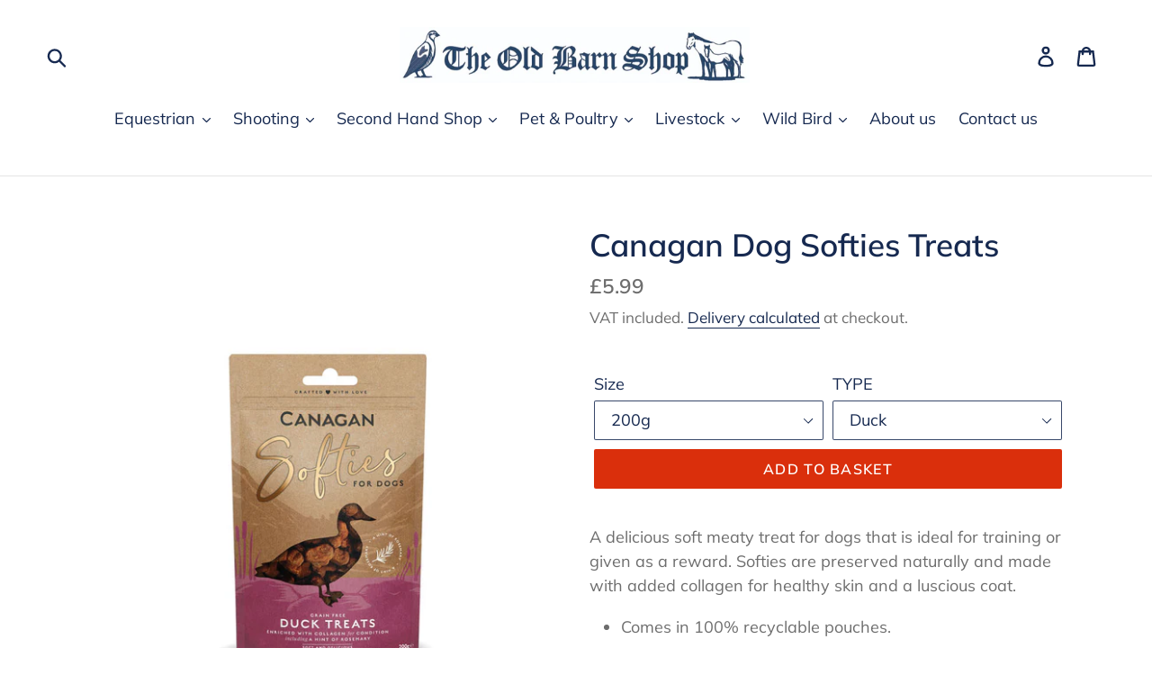

--- FILE ---
content_type: text/html; charset=utf-8
request_url: https://www.theoldbarnshop.co.uk/products/canagan-dog-biscuit-bake-treats
body_size: 21676
content:
<!doctype html>
<!--[if IE 9]> <html class="ie9 no-js" lang="en"> <![endif]-->
<!--[if (gt IE 9)|!(IE)]><!--> <html class="no-js" lang="en"> <!--<![endif]-->
<head>
  <meta charset="utf-8">
  <meta http-equiv="X-UA-Compatible" content="IE=edge,chrome=1">
  <meta name="viewport" content="width=device-width,initial-scale=1">
  <meta name="theme-color" content="#da2f0c">
  <link rel="canonical" href="https://www.theoldbarnshop.co.uk/products/canagan-dog-biscuit-bake-treats"><link rel="shortcut icon" href="//www.theoldbarnshop.co.uk/cdn/shop/files/favicon_32x32.png?v=1614764652" type="image/png"><title>Canagan Dog Softies Treats
&ndash; The Old Barn Shop</title><meta name="description" content="A delicious soft meaty treat for dogs that is ideal for training or given as a reward. Softies are preserved naturally and made with added collagen for healthy skin and a luscious coat. Comes in 100% recyclable pouches."><!-- /snippets/social-meta-tags.liquid -->




<meta property="og:site_name" content="The Old Barn Shop">
<meta property="og:url" content="https://www.theoldbarnshop.co.uk/products/canagan-dog-biscuit-bake-treats">
<meta property="og:title" content="Canagan Dog Softies Treats">
<meta property="og:type" content="product">
<meta property="og:description" content="A delicious soft meaty treat for dogs that is ideal for training or given as a reward. Softies are preserved naturally and made with added collagen for healthy skin and a luscious coat. Comes in 100% recyclable pouches.">

  <meta property="og:price:amount" content="5.99">
  <meta property="og:price:currency" content="GBP">

<meta property="og:image" content="http://www.theoldbarnshop.co.uk/cdn/shop/products/canagan-softies-front-visual-dog-salmon_1200x1200.jpg?v=1676556089"><meta property="og:image" content="http://www.theoldbarnshop.co.uk/cdn/shop/products/canagan-softies-front-visual-dog-duck_1200x1200.jpg?v=1676556109"><meta property="og:image" content="http://www.theoldbarnshop.co.uk/cdn/shop/products/canagan-softies-front-visual-dog-quail_1200x1200.jpg?v=1676556133">
<meta property="og:image:secure_url" content="https://www.theoldbarnshop.co.uk/cdn/shop/products/canagan-softies-front-visual-dog-salmon_1200x1200.jpg?v=1676556089"><meta property="og:image:secure_url" content="https://www.theoldbarnshop.co.uk/cdn/shop/products/canagan-softies-front-visual-dog-duck_1200x1200.jpg?v=1676556109"><meta property="og:image:secure_url" content="https://www.theoldbarnshop.co.uk/cdn/shop/products/canagan-softies-front-visual-dog-quail_1200x1200.jpg?v=1676556133">


<meta name="twitter:card" content="summary_large_image">
<meta name="twitter:title" content="Canagan Dog Softies Treats">
<meta name="twitter:description" content="A delicious soft meaty treat for dogs that is ideal for training or given as a reward. Softies are preserved naturally and made with added collagen for healthy skin and a luscious coat. Comes in 100% recyclable pouches.">


  <link href="//www.theoldbarnshop.co.uk/cdn/shop/t/2/assets/theme.scss.css?v=125065964503272786611765226523" rel="stylesheet" type="text/css" media="all" />

  <script>
    var theme = {
      strings: {
        addToCart: "Add to basket",
        soldOut: "Sold out",
        unavailable: "Unavailable",
        regularPrice: "Regular price",
        sale: "Sale",
        showMore: "Show More",
        showLess: "Show Less",
        addressError: "Error looking up that address",
        addressNoResults: "No results for that address",
        addressQueryLimit: "You have exceeded the Google API usage limit. Consider upgrading to a \u003ca href=\"https:\/\/developers.google.com\/maps\/premium\/usage-limits\"\u003ePremium Plan\u003c\/a\u003e.",
        authError: "There was a problem authenticating your Google Maps account.",
        newWindow: "Opens in a new window.",
        external: "Opens external website.",
        newWindowExternal: "Opens external website in a new window."
      },
      moneyFormat: "£{{amount}}"
    }

    document.documentElement.className = document.documentElement.className.replace('no-js', 'js');
  </script>

  <!--[if (lte IE 9) ]><script src="//www.theoldbarnshop.co.uk/cdn/shop/t/2/assets/match-media.min.js?v=22265819453975888031532459650" type="text/javascript"></script><![endif]--><!--[if (gt IE 9)|!(IE)]><!--><script src="//www.theoldbarnshop.co.uk/cdn/shop/t/2/assets/lazysizes.js?v=68441465964607740661532459650" async="async"></script><!--<![endif]-->
  <!--[if lte IE 9]><script src="//www.theoldbarnshop.co.uk/cdn/shop/t/2/assets/lazysizes.min.js?788"></script><![endif]-->

  <!--[if (gt IE 9)|!(IE)]><!--><script src="//www.theoldbarnshop.co.uk/cdn/shop/t/2/assets/vendor.js?v=121857302354663160541532459650" defer="defer"></script><!--<![endif]-->
  <!--[if lte IE 9]><script src="//www.theoldbarnshop.co.uk/cdn/shop/t/2/assets/vendor.js?v=121857302354663160541532459650"></script><![endif]-->

  <!--[if (gt IE 9)|!(IE)]><!--><script src="//www.theoldbarnshop.co.uk/cdn/shop/t/2/assets/theme.js?v=34611478454016113181639407803" defer="defer"></script><!--<![endif]-->
  <!--[if lte IE 9]><script src="//www.theoldbarnshop.co.uk/cdn/shop/t/2/assets/theme.js?v=34611478454016113181639407803"></script><![endif]-->

  <script>window.performance && window.performance.mark && window.performance.mark('shopify.content_for_header.start');</script><meta name="google-site-verification" content="C5Tvh4GXHWan-Z3zSBZbnIKjuhKNmVekizK2rWZc_Mk">
<meta id="shopify-digital-wallet" name="shopify-digital-wallet" content="/14172061753/digital_wallets/dialog">
<meta name="shopify-checkout-api-token" content="e3fe11bafa1fca0d888b6fa7c717df44">
<meta id="in-context-paypal-metadata" data-shop-id="14172061753" data-venmo-supported="false" data-environment="production" data-locale="en_US" data-paypal-v4="true" data-currency="GBP">
<link rel="alternate" type="application/json+oembed" href="https://www.theoldbarnshop.co.uk/products/canagan-dog-biscuit-bake-treats.oembed">
<script async="async" src="/checkouts/internal/preloads.js?locale=en-GB"></script>
<script id="shopify-features" type="application/json">{"accessToken":"e3fe11bafa1fca0d888b6fa7c717df44","betas":["rich-media-storefront-analytics"],"domain":"www.theoldbarnshop.co.uk","predictiveSearch":true,"shopId":14172061753,"locale":"en"}</script>
<script>var Shopify = Shopify || {};
Shopify.shop = "the-old-barn-shop.myshopify.com";
Shopify.locale = "en";
Shopify.currency = {"active":"GBP","rate":"1.0"};
Shopify.country = "GB";
Shopify.theme = {"name":"Debut","id":31321227321,"schema_name":"Debut","schema_version":"7.1.1","theme_store_id":796,"role":"main"};
Shopify.theme.handle = "null";
Shopify.theme.style = {"id":null,"handle":null};
Shopify.cdnHost = "www.theoldbarnshop.co.uk/cdn";
Shopify.routes = Shopify.routes || {};
Shopify.routes.root = "/";</script>
<script type="module">!function(o){(o.Shopify=o.Shopify||{}).modules=!0}(window);</script>
<script>!function(o){function n(){var o=[];function n(){o.push(Array.prototype.slice.apply(arguments))}return n.q=o,n}var t=o.Shopify=o.Shopify||{};t.loadFeatures=n(),t.autoloadFeatures=n()}(window);</script>
<script id="shop-js-analytics" type="application/json">{"pageType":"product"}</script>
<script defer="defer" async type="module" src="//www.theoldbarnshop.co.uk/cdn/shopifycloud/shop-js/modules/v2/client.init-shop-cart-sync_C5BV16lS.en.esm.js"></script>
<script defer="defer" async type="module" src="//www.theoldbarnshop.co.uk/cdn/shopifycloud/shop-js/modules/v2/chunk.common_CygWptCX.esm.js"></script>
<script type="module">
  await import("//www.theoldbarnshop.co.uk/cdn/shopifycloud/shop-js/modules/v2/client.init-shop-cart-sync_C5BV16lS.en.esm.js");
await import("//www.theoldbarnshop.co.uk/cdn/shopifycloud/shop-js/modules/v2/chunk.common_CygWptCX.esm.js");

  window.Shopify.SignInWithShop?.initShopCartSync?.({"fedCMEnabled":true,"windoidEnabled":true});

</script>
<script id="__st">var __st={"a":14172061753,"offset":0,"reqid":"38fe3945-d7b6-4bc6-ae8a-5654a4154ee9-1768747658","pageurl":"www.theoldbarnshop.co.uk\/products\/canagan-dog-biscuit-bake-treats","u":"ba025f102230","p":"product","rtyp":"product","rid":2121037611065};</script>
<script>window.ShopifyPaypalV4VisibilityTracking = true;</script>
<script id="captcha-bootstrap">!function(){'use strict';const t='contact',e='account',n='new_comment',o=[[t,t],['blogs',n],['comments',n],[t,'customer']],c=[[e,'customer_login'],[e,'guest_login'],[e,'recover_customer_password'],[e,'create_customer']],r=t=>t.map((([t,e])=>`form[action*='/${t}']:not([data-nocaptcha='true']) input[name='form_type'][value='${e}']`)).join(','),a=t=>()=>t?[...document.querySelectorAll(t)].map((t=>t.form)):[];function s(){const t=[...o],e=r(t);return a(e)}const i='password',u='form_key',d=['recaptcha-v3-token','g-recaptcha-response','h-captcha-response',i],f=()=>{try{return window.sessionStorage}catch{return}},m='__shopify_v',_=t=>t.elements[u];function p(t,e,n=!1){try{const o=window.sessionStorage,c=JSON.parse(o.getItem(e)),{data:r}=function(t){const{data:e,action:n}=t;return t[m]||n?{data:e,action:n}:{data:t,action:n}}(c);for(const[e,n]of Object.entries(r))t.elements[e]&&(t.elements[e].value=n);n&&o.removeItem(e)}catch(o){console.error('form repopulation failed',{error:o})}}const l='form_type',E='cptcha';function T(t){t.dataset[E]=!0}const w=window,h=w.document,L='Shopify',v='ce_forms',y='captcha';let A=!1;((t,e)=>{const n=(g='f06e6c50-85a8-45c8-87d0-21a2b65856fe',I='https://cdn.shopify.com/shopifycloud/storefront-forms-hcaptcha/ce_storefront_forms_captcha_hcaptcha.v1.5.2.iife.js',D={infoText:'Protected by hCaptcha',privacyText:'Privacy',termsText:'Terms'},(t,e,n)=>{const o=w[L][v],c=o.bindForm;if(c)return c(t,g,e,D).then(n);var r;o.q.push([[t,g,e,D],n]),r=I,A||(h.body.append(Object.assign(h.createElement('script'),{id:'captcha-provider',async:!0,src:r})),A=!0)});var g,I,D;w[L]=w[L]||{},w[L][v]=w[L][v]||{},w[L][v].q=[],w[L][y]=w[L][y]||{},w[L][y].protect=function(t,e){n(t,void 0,e),T(t)},Object.freeze(w[L][y]),function(t,e,n,w,h,L){const[v,y,A,g]=function(t,e,n){const i=e?o:[],u=t?c:[],d=[...i,...u],f=r(d),m=r(i),_=r(d.filter((([t,e])=>n.includes(e))));return[a(f),a(m),a(_),s()]}(w,h,L),I=t=>{const e=t.target;return e instanceof HTMLFormElement?e:e&&e.form},D=t=>v().includes(t);t.addEventListener('submit',(t=>{const e=I(t);if(!e)return;const n=D(e)&&!e.dataset.hcaptchaBound&&!e.dataset.recaptchaBound,o=_(e),c=g().includes(e)&&(!o||!o.value);(n||c)&&t.preventDefault(),c&&!n&&(function(t){try{if(!f())return;!function(t){const e=f();if(!e)return;const n=_(t);if(!n)return;const o=n.value;o&&e.removeItem(o)}(t);const e=Array.from(Array(32),(()=>Math.random().toString(36)[2])).join('');!function(t,e){_(t)||t.append(Object.assign(document.createElement('input'),{type:'hidden',name:u})),t.elements[u].value=e}(t,e),function(t,e){const n=f();if(!n)return;const o=[...t.querySelectorAll(`input[type='${i}']`)].map((({name:t})=>t)),c=[...d,...o],r={};for(const[a,s]of new FormData(t).entries())c.includes(a)||(r[a]=s);n.setItem(e,JSON.stringify({[m]:1,action:t.action,data:r}))}(t,e)}catch(e){console.error('failed to persist form',e)}}(e),e.submit())}));const S=(t,e)=>{t&&!t.dataset[E]&&(n(t,e.some((e=>e===t))),T(t))};for(const o of['focusin','change'])t.addEventListener(o,(t=>{const e=I(t);D(e)&&S(e,y())}));const B=e.get('form_key'),M=e.get(l),P=B&&M;t.addEventListener('DOMContentLoaded',(()=>{const t=y();if(P)for(const e of t)e.elements[l].value===M&&p(e,B);[...new Set([...A(),...v().filter((t=>'true'===t.dataset.shopifyCaptcha))])].forEach((e=>S(e,t)))}))}(h,new URLSearchParams(w.location.search),n,t,e,['guest_login'])})(!0,!0)}();</script>
<script integrity="sha256-4kQ18oKyAcykRKYeNunJcIwy7WH5gtpwJnB7kiuLZ1E=" data-source-attribution="shopify.loadfeatures" defer="defer" src="//www.theoldbarnshop.co.uk/cdn/shopifycloud/storefront/assets/storefront/load_feature-a0a9edcb.js" crossorigin="anonymous"></script>
<script data-source-attribution="shopify.dynamic_checkout.dynamic.init">var Shopify=Shopify||{};Shopify.PaymentButton=Shopify.PaymentButton||{isStorefrontPortableWallets:!0,init:function(){window.Shopify.PaymentButton.init=function(){};var t=document.createElement("script");t.src="https://www.theoldbarnshop.co.uk/cdn/shopifycloud/portable-wallets/latest/portable-wallets.en.js",t.type="module",document.head.appendChild(t)}};
</script>
<script data-source-attribution="shopify.dynamic_checkout.buyer_consent">
  function portableWalletsHideBuyerConsent(e){var t=document.getElementById("shopify-buyer-consent"),n=document.getElementById("shopify-subscription-policy-button");t&&n&&(t.classList.add("hidden"),t.setAttribute("aria-hidden","true"),n.removeEventListener("click",e))}function portableWalletsShowBuyerConsent(e){var t=document.getElementById("shopify-buyer-consent"),n=document.getElementById("shopify-subscription-policy-button");t&&n&&(t.classList.remove("hidden"),t.removeAttribute("aria-hidden"),n.addEventListener("click",e))}window.Shopify?.PaymentButton&&(window.Shopify.PaymentButton.hideBuyerConsent=portableWalletsHideBuyerConsent,window.Shopify.PaymentButton.showBuyerConsent=portableWalletsShowBuyerConsent);
</script>
<script data-source-attribution="shopify.dynamic_checkout.cart.bootstrap">document.addEventListener("DOMContentLoaded",(function(){function t(){return document.querySelector("shopify-accelerated-checkout-cart, shopify-accelerated-checkout")}if(t())Shopify.PaymentButton.init();else{new MutationObserver((function(e,n){t()&&(Shopify.PaymentButton.init(),n.disconnect())})).observe(document.body,{childList:!0,subtree:!0})}}));
</script>
<script id='scb4127' type='text/javascript' async='' src='https://www.theoldbarnshop.co.uk/cdn/shopifycloud/privacy-banner/storefront-banner.js'></script><link id="shopify-accelerated-checkout-styles" rel="stylesheet" media="screen" href="https://www.theoldbarnshop.co.uk/cdn/shopifycloud/portable-wallets/latest/accelerated-checkout-backwards-compat.css" crossorigin="anonymous">
<style id="shopify-accelerated-checkout-cart">
        #shopify-buyer-consent {
  margin-top: 1em;
  display: inline-block;
  width: 100%;
}

#shopify-buyer-consent.hidden {
  display: none;
}

#shopify-subscription-policy-button {
  background: none;
  border: none;
  padding: 0;
  text-decoration: underline;
  font-size: inherit;
  cursor: pointer;
}

#shopify-subscription-policy-button::before {
  box-shadow: none;
}

      </style>

<script>window.performance && window.performance.mark && window.performance.mark('shopify.content_for_header.end');</script>
<link href="https://monorail-edge.shopifysvc.com" rel="dns-prefetch">
<script>(function(){if ("sendBeacon" in navigator && "performance" in window) {try {var session_token_from_headers = performance.getEntriesByType('navigation')[0].serverTiming.find(x => x.name == '_s').description;} catch {var session_token_from_headers = undefined;}var session_cookie_matches = document.cookie.match(/_shopify_s=([^;]*)/);var session_token_from_cookie = session_cookie_matches && session_cookie_matches.length === 2 ? session_cookie_matches[1] : "";var session_token = session_token_from_headers || session_token_from_cookie || "";function handle_abandonment_event(e) {var entries = performance.getEntries().filter(function(entry) {return /monorail-edge.shopifysvc.com/.test(entry.name);});if (!window.abandonment_tracked && entries.length === 0) {window.abandonment_tracked = true;var currentMs = Date.now();var navigation_start = performance.timing.navigationStart;var payload = {shop_id: 14172061753,url: window.location.href,navigation_start,duration: currentMs - navigation_start,session_token,page_type: "product"};window.navigator.sendBeacon("https://monorail-edge.shopifysvc.com/v1/produce", JSON.stringify({schema_id: "online_store_buyer_site_abandonment/1.1",payload: payload,metadata: {event_created_at_ms: currentMs,event_sent_at_ms: currentMs}}));}}window.addEventListener('pagehide', handle_abandonment_event);}}());</script>
<script id="web-pixels-manager-setup">(function e(e,d,r,n,o){if(void 0===o&&(o={}),!Boolean(null===(a=null===(i=window.Shopify)||void 0===i?void 0:i.analytics)||void 0===a?void 0:a.replayQueue)){var i,a;window.Shopify=window.Shopify||{};var t=window.Shopify;t.analytics=t.analytics||{};var s=t.analytics;s.replayQueue=[],s.publish=function(e,d,r){return s.replayQueue.push([e,d,r]),!0};try{self.performance.mark("wpm:start")}catch(e){}var l=function(){var e={modern:/Edge?\/(1{2}[4-9]|1[2-9]\d|[2-9]\d{2}|\d{4,})\.\d+(\.\d+|)|Firefox\/(1{2}[4-9]|1[2-9]\d|[2-9]\d{2}|\d{4,})\.\d+(\.\d+|)|Chrom(ium|e)\/(9{2}|\d{3,})\.\d+(\.\d+|)|(Maci|X1{2}).+ Version\/(15\.\d+|(1[6-9]|[2-9]\d|\d{3,})\.\d+)([,.]\d+|)( \(\w+\)|)( Mobile\/\w+|) Safari\/|Chrome.+OPR\/(9{2}|\d{3,})\.\d+\.\d+|(CPU[ +]OS|iPhone[ +]OS|CPU[ +]iPhone|CPU IPhone OS|CPU iPad OS)[ +]+(15[._]\d+|(1[6-9]|[2-9]\d|\d{3,})[._]\d+)([._]\d+|)|Android:?[ /-](13[3-9]|1[4-9]\d|[2-9]\d{2}|\d{4,})(\.\d+|)(\.\d+|)|Android.+Firefox\/(13[5-9]|1[4-9]\d|[2-9]\d{2}|\d{4,})\.\d+(\.\d+|)|Android.+Chrom(ium|e)\/(13[3-9]|1[4-9]\d|[2-9]\d{2}|\d{4,})\.\d+(\.\d+|)|SamsungBrowser\/([2-9]\d|\d{3,})\.\d+/,legacy:/Edge?\/(1[6-9]|[2-9]\d|\d{3,})\.\d+(\.\d+|)|Firefox\/(5[4-9]|[6-9]\d|\d{3,})\.\d+(\.\d+|)|Chrom(ium|e)\/(5[1-9]|[6-9]\d|\d{3,})\.\d+(\.\d+|)([\d.]+$|.*Safari\/(?![\d.]+ Edge\/[\d.]+$))|(Maci|X1{2}).+ Version\/(10\.\d+|(1[1-9]|[2-9]\d|\d{3,})\.\d+)([,.]\d+|)( \(\w+\)|)( Mobile\/\w+|) Safari\/|Chrome.+OPR\/(3[89]|[4-9]\d|\d{3,})\.\d+\.\d+|(CPU[ +]OS|iPhone[ +]OS|CPU[ +]iPhone|CPU IPhone OS|CPU iPad OS)[ +]+(10[._]\d+|(1[1-9]|[2-9]\d|\d{3,})[._]\d+)([._]\d+|)|Android:?[ /-](13[3-9]|1[4-9]\d|[2-9]\d{2}|\d{4,})(\.\d+|)(\.\d+|)|Mobile Safari.+OPR\/([89]\d|\d{3,})\.\d+\.\d+|Android.+Firefox\/(13[5-9]|1[4-9]\d|[2-9]\d{2}|\d{4,})\.\d+(\.\d+|)|Android.+Chrom(ium|e)\/(13[3-9]|1[4-9]\d|[2-9]\d{2}|\d{4,})\.\d+(\.\d+|)|Android.+(UC? ?Browser|UCWEB|U3)[ /]?(15\.([5-9]|\d{2,})|(1[6-9]|[2-9]\d|\d{3,})\.\d+)\.\d+|SamsungBrowser\/(5\.\d+|([6-9]|\d{2,})\.\d+)|Android.+MQ{2}Browser\/(14(\.(9|\d{2,})|)|(1[5-9]|[2-9]\d|\d{3,})(\.\d+|))(\.\d+|)|K[Aa][Ii]OS\/(3\.\d+|([4-9]|\d{2,})\.\d+)(\.\d+|)/},d=e.modern,r=e.legacy,n=navigator.userAgent;return n.match(d)?"modern":n.match(r)?"legacy":"unknown"}(),u="modern"===l?"modern":"legacy",c=(null!=n?n:{modern:"",legacy:""})[u],f=function(e){return[e.baseUrl,"/wpm","/b",e.hashVersion,"modern"===e.buildTarget?"m":"l",".js"].join("")}({baseUrl:d,hashVersion:r,buildTarget:u}),m=function(e){var d=e.version,r=e.bundleTarget,n=e.surface,o=e.pageUrl,i=e.monorailEndpoint;return{emit:function(e){var a=e.status,t=e.errorMsg,s=(new Date).getTime(),l=JSON.stringify({metadata:{event_sent_at_ms:s},events:[{schema_id:"web_pixels_manager_load/3.1",payload:{version:d,bundle_target:r,page_url:o,status:a,surface:n,error_msg:t},metadata:{event_created_at_ms:s}}]});if(!i)return console&&console.warn&&console.warn("[Web Pixels Manager] No Monorail endpoint provided, skipping logging."),!1;try{return self.navigator.sendBeacon.bind(self.navigator)(i,l)}catch(e){}var u=new XMLHttpRequest;try{return u.open("POST",i,!0),u.setRequestHeader("Content-Type","text/plain"),u.send(l),!0}catch(e){return console&&console.warn&&console.warn("[Web Pixels Manager] Got an unhandled error while logging to Monorail."),!1}}}}({version:r,bundleTarget:l,surface:e.surface,pageUrl:self.location.href,monorailEndpoint:e.monorailEndpoint});try{o.browserTarget=l,function(e){var d=e.src,r=e.async,n=void 0===r||r,o=e.onload,i=e.onerror,a=e.sri,t=e.scriptDataAttributes,s=void 0===t?{}:t,l=document.createElement("script"),u=document.querySelector("head"),c=document.querySelector("body");if(l.async=n,l.src=d,a&&(l.integrity=a,l.crossOrigin="anonymous"),s)for(var f in s)if(Object.prototype.hasOwnProperty.call(s,f))try{l.dataset[f]=s[f]}catch(e){}if(o&&l.addEventListener("load",o),i&&l.addEventListener("error",i),u)u.appendChild(l);else{if(!c)throw new Error("Did not find a head or body element to append the script");c.appendChild(l)}}({src:f,async:!0,onload:function(){if(!function(){var e,d;return Boolean(null===(d=null===(e=window.Shopify)||void 0===e?void 0:e.analytics)||void 0===d?void 0:d.initialized)}()){var d=window.webPixelsManager.init(e)||void 0;if(d){var r=window.Shopify.analytics;r.replayQueue.forEach((function(e){var r=e[0],n=e[1],o=e[2];d.publishCustomEvent(r,n,o)})),r.replayQueue=[],r.publish=d.publishCustomEvent,r.visitor=d.visitor,r.initialized=!0}}},onerror:function(){return m.emit({status:"failed",errorMsg:"".concat(f," has failed to load")})},sri:function(e){var d=/^sha384-[A-Za-z0-9+/=]+$/;return"string"==typeof e&&d.test(e)}(c)?c:"",scriptDataAttributes:o}),m.emit({status:"loading"})}catch(e){m.emit({status:"failed",errorMsg:(null==e?void 0:e.message)||"Unknown error"})}}})({shopId: 14172061753,storefrontBaseUrl: "https://www.theoldbarnshop.co.uk",extensionsBaseUrl: "https://extensions.shopifycdn.com/cdn/shopifycloud/web-pixels-manager",monorailEndpoint: "https://monorail-edge.shopifysvc.com/unstable/produce_batch",surface: "storefront-renderer",enabledBetaFlags: ["2dca8a86"],webPixelsConfigList: [{"id":"900366718","configuration":"{\"config\":\"{\\\"pixel_id\\\":\\\"G-3TZHM3DG0E\\\",\\\"target_country\\\":\\\"GB\\\",\\\"gtag_events\\\":[{\\\"type\\\":\\\"begin_checkout\\\",\\\"action_label\\\":\\\"G-3TZHM3DG0E\\\"},{\\\"type\\\":\\\"search\\\",\\\"action_label\\\":\\\"G-3TZHM3DG0E\\\"},{\\\"type\\\":\\\"view_item\\\",\\\"action_label\\\":[\\\"G-3TZHM3DG0E\\\",\\\"MC-NE5L9KB9TF\\\"]},{\\\"type\\\":\\\"purchase\\\",\\\"action_label\\\":[\\\"G-3TZHM3DG0E\\\",\\\"MC-NE5L9KB9TF\\\"]},{\\\"type\\\":\\\"page_view\\\",\\\"action_label\\\":[\\\"G-3TZHM3DG0E\\\",\\\"MC-NE5L9KB9TF\\\"]},{\\\"type\\\":\\\"add_payment_info\\\",\\\"action_label\\\":\\\"G-3TZHM3DG0E\\\"},{\\\"type\\\":\\\"add_to_cart\\\",\\\"action_label\\\":\\\"G-3TZHM3DG0E\\\"}],\\\"enable_monitoring_mode\\\":false}\"}","eventPayloadVersion":"v1","runtimeContext":"OPEN","scriptVersion":"b2a88bafab3e21179ed38636efcd8a93","type":"APP","apiClientId":1780363,"privacyPurposes":[],"dataSharingAdjustments":{"protectedCustomerApprovalScopes":["read_customer_address","read_customer_email","read_customer_name","read_customer_personal_data","read_customer_phone"]}},{"id":"shopify-app-pixel","configuration":"{}","eventPayloadVersion":"v1","runtimeContext":"STRICT","scriptVersion":"0450","apiClientId":"shopify-pixel","type":"APP","privacyPurposes":["ANALYTICS","MARKETING"]},{"id":"shopify-custom-pixel","eventPayloadVersion":"v1","runtimeContext":"LAX","scriptVersion":"0450","apiClientId":"shopify-pixel","type":"CUSTOM","privacyPurposes":["ANALYTICS","MARKETING"]}],isMerchantRequest: false,initData: {"shop":{"name":"The Old Barn Shop","paymentSettings":{"currencyCode":"GBP"},"myshopifyDomain":"the-old-barn-shop.myshopify.com","countryCode":"GB","storefrontUrl":"https:\/\/www.theoldbarnshop.co.uk"},"customer":null,"cart":null,"checkout":null,"productVariants":[{"price":{"amount":5.99,"currencyCode":"GBP"},"product":{"title":"Canagan Dog Softies Treats","vendor":"Canagan","id":"2121037611065","untranslatedTitle":"Canagan Dog Softies Treats","url":"\/products\/canagan-dog-biscuit-bake-treats","type":"Pet"},"id":"18962518671417","image":{"src":"\/\/www.theoldbarnshop.co.uk\/cdn\/shop\/products\/canagan-softies-front-visual-dog-chicken.jpg?v=1676556156"},"sku":"SMC","title":"200g \/ Chicken","untranslatedTitle":"200g \/ Chicken"},{"price":{"amount":5.99,"currencyCode":"GBP"},"product":{"title":"Canagan Dog Softies Treats","vendor":"Canagan","id":"2121037611065","untranslatedTitle":"Canagan Dog Softies Treats","url":"\/products\/canagan-dog-biscuit-bake-treats","type":"Pet"},"id":"18962518736953","image":{"src":"\/\/www.theoldbarnshop.co.uk\/cdn\/shop\/products\/canagan-softies-front-visual-dog-duck.jpg?v=1676556109"},"sku":"SMD","title":"200g \/ Duck","untranslatedTitle":"200g \/ Duck"},{"price":{"amount":5.99,"currencyCode":"GBP"},"product":{"title":"Canagan Dog Softies Treats","vendor":"Canagan","id":"2121037611065","untranslatedTitle":"Canagan Dog Softies Treats","url":"\/products\/canagan-dog-biscuit-bake-treats","type":"Pet"},"id":"30236031582265","image":{"src":"\/\/www.theoldbarnshop.co.uk\/cdn\/shop\/products\/canagan-softies-front-visual-dog-salmon.jpg?v=1676556089"},"sku":"SMS","title":"200g \/ Salmon","untranslatedTitle":"200g \/ Salmon"},{"price":{"amount":5.99,"currencyCode":"GBP"},"product":{"title":"Canagan Dog Softies Treats","vendor":"Canagan","id":"2121037611065","untranslatedTitle":"Canagan Dog Softies Treats","url":"\/products\/canagan-dog-biscuit-bake-treats","type":"Pet"},"id":"44417069580595","image":{"src":"\/\/www.theoldbarnshop.co.uk\/cdn\/shop\/products\/canagan-softies-front-visual-dog-quail.jpg?v=1676556133"},"sku":"SMQ","title":"200g \/ Quail","untranslatedTitle":"200g \/ Quail"}],"purchasingCompany":null},},"https://www.theoldbarnshop.co.uk/cdn","fcfee988w5aeb613cpc8e4bc33m6693e112",{"modern":"","legacy":""},{"shopId":"14172061753","storefrontBaseUrl":"https:\/\/www.theoldbarnshop.co.uk","extensionBaseUrl":"https:\/\/extensions.shopifycdn.com\/cdn\/shopifycloud\/web-pixels-manager","surface":"storefront-renderer","enabledBetaFlags":"[\"2dca8a86\"]","isMerchantRequest":"false","hashVersion":"fcfee988w5aeb613cpc8e4bc33m6693e112","publish":"custom","events":"[[\"page_viewed\",{}],[\"product_viewed\",{\"productVariant\":{\"price\":{\"amount\":5.99,\"currencyCode\":\"GBP\"},\"product\":{\"title\":\"Canagan Dog Softies Treats\",\"vendor\":\"Canagan\",\"id\":\"2121037611065\",\"untranslatedTitle\":\"Canagan Dog Softies Treats\",\"url\":\"\/products\/canagan-dog-biscuit-bake-treats\",\"type\":\"Pet\"},\"id\":\"18962518736953\",\"image\":{\"src\":\"\/\/www.theoldbarnshop.co.uk\/cdn\/shop\/products\/canagan-softies-front-visual-dog-duck.jpg?v=1676556109\"},\"sku\":\"SMD\",\"title\":\"200g \/ Duck\",\"untranslatedTitle\":\"200g \/ Duck\"}}]]"});</script><script>
  window.ShopifyAnalytics = window.ShopifyAnalytics || {};
  window.ShopifyAnalytics.meta = window.ShopifyAnalytics.meta || {};
  window.ShopifyAnalytics.meta.currency = 'GBP';
  var meta = {"product":{"id":2121037611065,"gid":"gid:\/\/shopify\/Product\/2121037611065","vendor":"Canagan","type":"Pet","handle":"canagan-dog-biscuit-bake-treats","variants":[{"id":18962518671417,"price":599,"name":"Canagan Dog Softies Treats - 200g \/ Chicken","public_title":"200g \/ Chicken","sku":"SMC"},{"id":18962518736953,"price":599,"name":"Canagan Dog Softies Treats - 200g \/ Duck","public_title":"200g \/ Duck","sku":"SMD"},{"id":30236031582265,"price":599,"name":"Canagan Dog Softies Treats - 200g \/ Salmon","public_title":"200g \/ Salmon","sku":"SMS"},{"id":44417069580595,"price":599,"name":"Canagan Dog Softies Treats - 200g \/ Quail","public_title":"200g \/ Quail","sku":"SMQ"}],"remote":false},"page":{"pageType":"product","resourceType":"product","resourceId":2121037611065,"requestId":"38fe3945-d7b6-4bc6-ae8a-5654a4154ee9-1768747658"}};
  for (var attr in meta) {
    window.ShopifyAnalytics.meta[attr] = meta[attr];
  }
</script>
<script class="analytics">
  (function () {
    var customDocumentWrite = function(content) {
      var jquery = null;

      if (window.jQuery) {
        jquery = window.jQuery;
      } else if (window.Checkout && window.Checkout.$) {
        jquery = window.Checkout.$;
      }

      if (jquery) {
        jquery('body').append(content);
      }
    };

    var hasLoggedConversion = function(token) {
      if (token) {
        return document.cookie.indexOf('loggedConversion=' + token) !== -1;
      }
      return false;
    }

    var setCookieIfConversion = function(token) {
      if (token) {
        var twoMonthsFromNow = new Date(Date.now());
        twoMonthsFromNow.setMonth(twoMonthsFromNow.getMonth() + 2);

        document.cookie = 'loggedConversion=' + token + '; expires=' + twoMonthsFromNow;
      }
    }

    var trekkie = window.ShopifyAnalytics.lib = window.trekkie = window.trekkie || [];
    if (trekkie.integrations) {
      return;
    }
    trekkie.methods = [
      'identify',
      'page',
      'ready',
      'track',
      'trackForm',
      'trackLink'
    ];
    trekkie.factory = function(method) {
      return function() {
        var args = Array.prototype.slice.call(arguments);
        args.unshift(method);
        trekkie.push(args);
        return trekkie;
      };
    };
    for (var i = 0; i < trekkie.methods.length; i++) {
      var key = trekkie.methods[i];
      trekkie[key] = trekkie.factory(key);
    }
    trekkie.load = function(config) {
      trekkie.config = config || {};
      trekkie.config.initialDocumentCookie = document.cookie;
      var first = document.getElementsByTagName('script')[0];
      var script = document.createElement('script');
      script.type = 'text/javascript';
      script.onerror = function(e) {
        var scriptFallback = document.createElement('script');
        scriptFallback.type = 'text/javascript';
        scriptFallback.onerror = function(error) {
                var Monorail = {
      produce: function produce(monorailDomain, schemaId, payload) {
        var currentMs = new Date().getTime();
        var event = {
          schema_id: schemaId,
          payload: payload,
          metadata: {
            event_created_at_ms: currentMs,
            event_sent_at_ms: currentMs
          }
        };
        return Monorail.sendRequest("https://" + monorailDomain + "/v1/produce", JSON.stringify(event));
      },
      sendRequest: function sendRequest(endpointUrl, payload) {
        // Try the sendBeacon API
        if (window && window.navigator && typeof window.navigator.sendBeacon === 'function' && typeof window.Blob === 'function' && !Monorail.isIos12()) {
          var blobData = new window.Blob([payload], {
            type: 'text/plain'
          });

          if (window.navigator.sendBeacon(endpointUrl, blobData)) {
            return true;
          } // sendBeacon was not successful

        } // XHR beacon

        var xhr = new XMLHttpRequest();

        try {
          xhr.open('POST', endpointUrl);
          xhr.setRequestHeader('Content-Type', 'text/plain');
          xhr.send(payload);
        } catch (e) {
          console.log(e);
        }

        return false;
      },
      isIos12: function isIos12() {
        return window.navigator.userAgent.lastIndexOf('iPhone; CPU iPhone OS 12_') !== -1 || window.navigator.userAgent.lastIndexOf('iPad; CPU OS 12_') !== -1;
      }
    };
    Monorail.produce('monorail-edge.shopifysvc.com',
      'trekkie_storefront_load_errors/1.1',
      {shop_id: 14172061753,
      theme_id: 31321227321,
      app_name: "storefront",
      context_url: window.location.href,
      source_url: "//www.theoldbarnshop.co.uk/cdn/s/trekkie.storefront.cd680fe47e6c39ca5d5df5f0a32d569bc48c0f27.min.js"});

        };
        scriptFallback.async = true;
        scriptFallback.src = '//www.theoldbarnshop.co.uk/cdn/s/trekkie.storefront.cd680fe47e6c39ca5d5df5f0a32d569bc48c0f27.min.js';
        first.parentNode.insertBefore(scriptFallback, first);
      };
      script.async = true;
      script.src = '//www.theoldbarnshop.co.uk/cdn/s/trekkie.storefront.cd680fe47e6c39ca5d5df5f0a32d569bc48c0f27.min.js';
      first.parentNode.insertBefore(script, first);
    };
    trekkie.load(
      {"Trekkie":{"appName":"storefront","development":false,"defaultAttributes":{"shopId":14172061753,"isMerchantRequest":null,"themeId":31321227321,"themeCityHash":"12405263600804686556","contentLanguage":"en","currency":"GBP","eventMetadataId":"5fcc3496-e909-4ecf-b6cb-53a74d4e3e22"},"isServerSideCookieWritingEnabled":true,"monorailRegion":"shop_domain","enabledBetaFlags":["65f19447"]},"Session Attribution":{},"S2S":{"facebookCapiEnabled":false,"source":"trekkie-storefront-renderer","apiClientId":580111}}
    );

    var loaded = false;
    trekkie.ready(function() {
      if (loaded) return;
      loaded = true;

      window.ShopifyAnalytics.lib = window.trekkie;

      var originalDocumentWrite = document.write;
      document.write = customDocumentWrite;
      try { window.ShopifyAnalytics.merchantGoogleAnalytics.call(this); } catch(error) {};
      document.write = originalDocumentWrite;

      window.ShopifyAnalytics.lib.page(null,{"pageType":"product","resourceType":"product","resourceId":2121037611065,"requestId":"38fe3945-d7b6-4bc6-ae8a-5654a4154ee9-1768747658","shopifyEmitted":true});

      var match = window.location.pathname.match(/checkouts\/(.+)\/(thank_you|post_purchase)/)
      var token = match? match[1]: undefined;
      if (!hasLoggedConversion(token)) {
        setCookieIfConversion(token);
        window.ShopifyAnalytics.lib.track("Viewed Product",{"currency":"GBP","variantId":18962518671417,"productId":2121037611065,"productGid":"gid:\/\/shopify\/Product\/2121037611065","name":"Canagan Dog Softies Treats - 200g \/ Chicken","price":"5.99","sku":"SMC","brand":"Canagan","variant":"200g \/ Chicken","category":"Pet","nonInteraction":true,"remote":false},undefined,undefined,{"shopifyEmitted":true});
      window.ShopifyAnalytics.lib.track("monorail:\/\/trekkie_storefront_viewed_product\/1.1",{"currency":"GBP","variantId":18962518671417,"productId":2121037611065,"productGid":"gid:\/\/shopify\/Product\/2121037611065","name":"Canagan Dog Softies Treats - 200g \/ Chicken","price":"5.99","sku":"SMC","brand":"Canagan","variant":"200g \/ Chicken","category":"Pet","nonInteraction":true,"remote":false,"referer":"https:\/\/www.theoldbarnshop.co.uk\/products\/canagan-dog-biscuit-bake-treats"});
      }
    });


        var eventsListenerScript = document.createElement('script');
        eventsListenerScript.async = true;
        eventsListenerScript.src = "//www.theoldbarnshop.co.uk/cdn/shopifycloud/storefront/assets/shop_events_listener-3da45d37.js";
        document.getElementsByTagName('head')[0].appendChild(eventsListenerScript);

})();</script>
  <script>
  if (!window.ga || (window.ga && typeof window.ga !== 'function')) {
    window.ga = function ga() {
      (window.ga.q = window.ga.q || []).push(arguments);
      if (window.Shopify && window.Shopify.analytics && typeof window.Shopify.analytics.publish === 'function') {
        window.Shopify.analytics.publish("ga_stub_called", {}, {sendTo: "google_osp_migration"});
      }
      console.error("Shopify's Google Analytics stub called with:", Array.from(arguments), "\nSee https://help.shopify.com/manual/promoting-marketing/pixels/pixel-migration#google for more information.");
    };
    if (window.Shopify && window.Shopify.analytics && typeof window.Shopify.analytics.publish === 'function') {
      window.Shopify.analytics.publish("ga_stub_initialized", {}, {sendTo: "google_osp_migration"});
    }
  }
</script>
<script
  defer
  src="https://www.theoldbarnshop.co.uk/cdn/shopifycloud/perf-kit/shopify-perf-kit-3.0.4.min.js"
  data-application="storefront-renderer"
  data-shop-id="14172061753"
  data-render-region="gcp-us-east1"
  data-page-type="product"
  data-theme-instance-id="31321227321"
  data-theme-name="Debut"
  data-theme-version="7.1.1"
  data-monorail-region="shop_domain"
  data-resource-timing-sampling-rate="10"
  data-shs="true"
  data-shs-beacon="true"
  data-shs-export-with-fetch="true"
  data-shs-logs-sample-rate="1"
  data-shs-beacon-endpoint="https://www.theoldbarnshop.co.uk/api/collect"
></script>
</head>

<body class="template-product">

  <a class="in-page-link visually-hidden skip-link" href="#MainContent">Skip to content</a>

  <div id="SearchDrawer" class="search-bar drawer drawer--top" role="dialog" aria-modal="true" aria-label="Search">
    <div class="search-bar__table">
      <div class="search-bar__table-cell search-bar__form-wrapper">
        <form class="search search-bar__form" action="/search" method="get" role="search">
          <input class="search__input search-bar__input" type="search" name="q" value="" placeholder="Search" aria-label="Search">
          <button class="search-bar__submit search__submit btn--link" type="submit">
            <svg aria-hidden="true" focusable="false" role="presentation" class="icon icon-search" viewBox="0 0 37 40"><path d="M35.6 36l-9.8-9.8c4.1-5.4 3.6-13.2-1.3-18.1-5.4-5.4-14.2-5.4-19.7 0-5.4 5.4-5.4 14.2 0 19.7 2.6 2.6 6.1 4.1 9.8 4.1 3 0 5.9-1 8.3-2.8l9.8 9.8c.4.4.9.6 1.4.6s1-.2 1.4-.6c.9-.9.9-2.1.1-2.9zm-20.9-8.2c-2.6 0-5.1-1-7-2.9-3.9-3.9-3.9-10.1 0-14C9.6 9 12.2 8 14.7 8s5.1 1 7 2.9c3.9 3.9 3.9 10.1 0 14-1.9 1.9-4.4 2.9-7 2.9z"/></svg>
            <span class="icon__fallback-text">Submit</span>
          </button>
        </form>
      </div>
      <div class="search-bar__table-cell text-right">
        <button type="button" class="btn--link search-bar__close js-drawer-close">
          <svg aria-hidden="true" focusable="false" role="presentation" class="icon icon-close" viewBox="0 0 37 40"><path d="M21.3 23l11-11c.8-.8.8-2 0-2.8-.8-.8-2-.8-2.8 0l-11 11-11-11c-.8-.8-2-.8-2.8 0-.8.8-.8 2 0 2.8l11 11-11 11c-.8.8-.8 2 0 2.8.4.4.9.6 1.4.6s1-.2 1.4-.6l11-11 11 11c.4.4.9.6 1.4.6s1-.2 1.4-.6c.8-.8.8-2 0-2.8l-11-11z"/></svg>
          <span class="icon__fallback-text">Close search</span>
        </button>
      </div>
    </div>
  </div>

  <div id="shopify-section-header" class="shopify-section">

<div data-section-id="header" data-section-type="header-section">
  

  <header class="site-header logo--center" role="banner">
    <div class="grid grid--no-gutters grid--table site-header__mobile-nav">
      
        <div class="grid__item small--hide medium-up--one-third">
          <div class="site-header__search">
            <form action="/search" method="get" class="search-header search" role="search">
  <input class="search-header__input search__input"
    type="search"
    name="q"
    placeholder="Search"
    aria-label="Search">
  <button class="search-header__submit search__submit btn--link site-header__icon" type="submit">
    <svg aria-hidden="true" focusable="false" role="presentation" class="icon icon-search" viewBox="0 0 37 40"><path d="M35.6 36l-9.8-9.8c4.1-5.4 3.6-13.2-1.3-18.1-5.4-5.4-14.2-5.4-19.7 0-5.4 5.4-5.4 14.2 0 19.7 2.6 2.6 6.1 4.1 9.8 4.1 3 0 5.9-1 8.3-2.8l9.8 9.8c.4.4.9.6 1.4.6s1-.2 1.4-.6c.9-.9.9-2.1.1-2.9zm-20.9-8.2c-2.6 0-5.1-1-7-2.9-3.9-3.9-3.9-10.1 0-14C9.6 9 12.2 8 14.7 8s5.1 1 7 2.9c3.9 3.9 3.9 10.1 0 14-1.9 1.9-4.4 2.9-7 2.9z"/></svg>
    <span class="icon__fallback-text">Submit</span>
  </button>
</form>

          </div>
        </div>
      

      

      <div class="grid__item medium-up--one-third logo-align--center">
        
        
          <div class="h2 site-header__logo">
        
          
<a href="/" class="site-header__logo-image site-header__logo-image--centered">
              
              <img class="lazyload js"
                   src="//www.theoldbarnshop.co.uk/cdn/shop/files/the-old-barn-shop_600x600.jpg?v=1614713487"
                   data-src="//www.theoldbarnshop.co.uk/cdn/shop/files/the-old-barn-shop_{width}x.jpg?v=1614713487"
                   data-widths="[180, 360, 540, 720, 900, 1080, 1296, 1512, 1728, 2048]"
                   data-aspectratio="6.2890625"
                   data-sizes="auto"
                   alt="The Old Barn Shop"
                   style="max-width: 600px">
              <noscript>
                
                <img src="//www.theoldbarnshop.co.uk/cdn/shop/files/the-old-barn-shop_250x.jpg?v=1614713487"
                     srcset="//www.theoldbarnshop.co.uk/cdn/shop/files/the-old-barn-shop_250x.jpg?v=1614713487 1x, //www.theoldbarnshop.co.uk/cdn/shop/files/the-old-barn-shop_250x@2x.jpg?v=1614713487 2x"
                     alt="The Old Barn Shop"
                     style="max-width: 250px;">
              </noscript>
            </a>
          
        
          </div>
        
      </div>

      

      <div class="grid__item medium-up--one-third text-right site-header__icons site-header__icons--plus">
        <div class="site-header__icons-wrapper">
          

          <button type="button" class="btn--link site-header__icon site-header__search-toggle js-drawer-open-top medium-up--hide">
            <svg aria-hidden="true" focusable="false" role="presentation" class="icon icon-search" viewBox="0 0 37 40"><path d="M35.6 36l-9.8-9.8c4.1-5.4 3.6-13.2-1.3-18.1-5.4-5.4-14.2-5.4-19.7 0-5.4 5.4-5.4 14.2 0 19.7 2.6 2.6 6.1 4.1 9.8 4.1 3 0 5.9-1 8.3-2.8l9.8 9.8c.4.4.9.6 1.4.6s1-.2 1.4-.6c.9-.9.9-2.1.1-2.9zm-20.9-8.2c-2.6 0-5.1-1-7-2.9-3.9-3.9-3.9-10.1 0-14C9.6 9 12.2 8 14.7 8s5.1 1 7 2.9c3.9 3.9 3.9 10.1 0 14-1.9 1.9-4.4 2.9-7 2.9z"/></svg>
            <span class="icon__fallback-text">Search</span>
          </button>

          
            
              <a href="/account/login" class="site-header__icon site-header__account">
                <svg aria-hidden="true" focusable="false" role="presentation" class="icon icon-login" viewBox="0 0 28.33 37.68"><path d="M14.17 14.9a7.45 7.45 0 1 0-7.5-7.45 7.46 7.46 0 0 0 7.5 7.45zm0-10.91a3.45 3.45 0 1 1-3.5 3.46A3.46 3.46 0 0 1 14.17 4zM14.17 16.47A14.18 14.18 0 0 0 0 30.68c0 1.41.66 4 5.11 5.66a27.17 27.17 0 0 0 9.06 1.34c6.54 0 14.17-1.84 14.17-7a14.18 14.18 0 0 0-14.17-14.21zm0 17.21c-6.3 0-10.17-1.77-10.17-3a10.17 10.17 0 1 1 20.33 0c.01 1.23-3.86 3-10.16 3z"/></svg>
                <span class="icon__fallback-text">Log in</span>
              </a>
            
          

          <a href="/cart" class="site-header__icon site-header__cart">
            <svg aria-hidden="true" focusable="false" role="presentation" class="icon icon-cart" viewBox="0 0 37 40"><path d="M36.5 34.8L33.3 8h-5.9C26.7 3.9 23 .8 18.5.8S10.3 3.9 9.6 8H3.7L.5 34.8c-.2 1.5.4 2.4.9 3 .5.5 1.4 1.2 3.1 1.2h28c1.3 0 2.4-.4 3.1-1.3.7-.7 1-1.8.9-2.9zm-18-30c2.2 0 4.1 1.4 4.7 3.2h-9.5c.7-1.9 2.6-3.2 4.8-3.2zM4.5 35l2.8-23h2.2v3c0 1.1.9 2 2 2s2-.9 2-2v-3h10v3c0 1.1.9 2 2 2s2-.9 2-2v-3h2.2l2.8 23h-28z"/></svg>
            <span class="icon__fallback-text">Basket</span>
            
          </a>

          
            <button type="button" class="btn--link site-header__icon site-header__menu js-mobile-nav-toggle mobile-nav--open" aria-controls="navigation"  aria-expanded="false" aria-label="Menu">
              <svg aria-hidden="true" focusable="false" role="presentation" class="icon icon-hamburger" viewBox="0 0 37 40"><path d="M33.5 25h-30c-1.1 0-2-.9-2-2s.9-2 2-2h30c1.1 0 2 .9 2 2s-.9 2-2 2zm0-11.5h-30c-1.1 0-2-.9-2-2s.9-2 2-2h30c1.1 0 2 .9 2 2s-.9 2-2 2zm0 23h-30c-1.1 0-2-.9-2-2s.9-2 2-2h30c1.1 0 2 .9 2 2s-.9 2-2 2z"/></svg>
              <svg aria-hidden="true" focusable="false" role="presentation" class="icon icon-close" viewBox="0 0 37 40"><path d="M21.3 23l11-11c.8-.8.8-2 0-2.8-.8-.8-2-.8-2.8 0l-11 11-11-11c-.8-.8-2-.8-2.8 0-.8.8-.8 2 0 2.8l11 11-11 11c-.8.8-.8 2 0 2.8.4.4.9.6 1.4.6s1-.2 1.4-.6l11-11 11 11c.4.4.9.6 1.4.6s1-.2 1.4-.6c.8-.8.8-2 0-2.8l-11-11z"/></svg>
            </button>
          
        </div>

      </div>
    </div>

    <nav class="mobile-nav-wrapper medium-up--hide" role="navigation">
      <ul id="MobileNav" class="mobile-nav">
        
<li class="mobile-nav__item border-bottom">
            
              
              <button type="button" class="btn--link js-toggle-submenu mobile-nav__link" data-target="equestrian-1" data-level="1" aria-expanded="false">
                Equestrian
                <div class="mobile-nav__icon">
                  <svg aria-hidden="true" focusable="false" role="presentation" class="icon icon-chevron-right" viewBox="0 0 284.49 498.98"><defs><style>.cls-1{fill:#231f20}</style></defs><path class="cls-1" d="M223.18 628.49a35 35 0 0 1-24.75-59.75L388.17 379 198.43 189.26a35 35 0 0 1 49.5-49.5l214.49 214.49a35 35 0 0 1 0 49.5L247.93 618.24a34.89 34.89 0 0 1-24.75 10.25z" transform="translate(-188.18 -129.51)"/></svg>
                </div>
              </button>
              <ul class="mobile-nav__dropdown" data-parent="equestrian-1" data-level="2">
                <li class="visually-hidden" tabindex="-1" data-menu-title="2">Equestrian Menu</li>
                <li class="mobile-nav__item border-bottom">
                  <div class="mobile-nav__table">
                    <div class="mobile-nav__table-cell mobile-nav__return">
                      <button class="btn--link js-toggle-submenu mobile-nav__return-btn" type="button" aria-expanded="true" aria-label="Equestrian">
                        <svg aria-hidden="true" focusable="false" role="presentation" class="icon icon-chevron-left" viewBox="0 0 284.49 498.98"><defs><style>.cls-1{fill:#231f20}</style></defs><path class="cls-1" d="M437.67 129.51a35 35 0 0 1 24.75 59.75L272.67 379l189.75 189.74a35 35 0 1 1-49.5 49.5L198.43 403.75a35 35 0 0 1 0-49.5l214.49-214.49a34.89 34.89 0 0 1 24.75-10.25z" transform="translate(-188.18 -129.51)"/></svg>
                      </button>
                    </div>
                    <span class="mobile-nav__sublist-link mobile-nav__sublist-header mobile-nav__sublist-header--main-nav-parent">
                      Equestrian
                    </span>
                  </div>
                </li>

                
                  <li class="mobile-nav__item border-bottom">
                    
                      
                      <button type="button" class="btn--link js-toggle-submenu mobile-nav__link mobile-nav__sublist-link" data-target="horse-care-1-1" aria-expanded="false">
                        Horse Care
                        <div class="mobile-nav__icon">
                          <svg aria-hidden="true" focusable="false" role="presentation" class="icon icon-chevron-right" viewBox="0 0 284.49 498.98"><defs><style>.cls-1{fill:#231f20}</style></defs><path class="cls-1" d="M223.18 628.49a35 35 0 0 1-24.75-59.75L388.17 379 198.43 189.26a35 35 0 0 1 49.5-49.5l214.49 214.49a35 35 0 0 1 0 49.5L247.93 618.24a34.89 34.89 0 0 1-24.75 10.25z" transform="translate(-188.18 -129.51)"/></svg>
                        </div>
                      </button>
                      <ul class="mobile-nav__dropdown" data-parent="horse-care-1-1" data-level="3">
                        <li class="visually-hidden" tabindex="-1" data-menu-title="3">Horse Care Menu</li>
                        <li class="mobile-nav__item border-bottom">
                          <div class="mobile-nav__table">
                            <div class="mobile-nav__table-cell mobile-nav__return">
                              <button type="button" class="btn--link js-toggle-submenu mobile-nav__return-btn" data-target="equestrian-1" aria-expanded="true" aria-label="Horse Care">
                                <svg aria-hidden="true" focusable="false" role="presentation" class="icon icon-chevron-left" viewBox="0 0 284.49 498.98"><defs><style>.cls-1{fill:#231f20}</style></defs><path class="cls-1" d="M437.67 129.51a35 35 0 0 1 24.75 59.75L272.67 379l189.75 189.74a35 35 0 1 1-49.5 49.5L198.43 403.75a35 35 0 0 1 0-49.5l214.49-214.49a34.89 34.89 0 0 1 24.75-10.25z" transform="translate(-188.18 -129.51)"/></svg>
                              </button>
                            </div>
                            <a href="/collections/horse-care" class="mobile-nav__sublist-link mobile-nav__sublist-header">
                              Horse Care
                            </a>
                          </div>
                        </li>
                        
                          <li class="mobile-nav__item border-bottom">
                            <a href="/collections/boots-bandages" class="mobile-nav__sublist-link">
                              Boots &amp; Bandages
                            </a>
                          </li>
                        
                          <li class="mobile-nav__item border-bottom">
                            <a href="/collections/coat-skin-care" class="mobile-nav__sublist-link">
                              Coat &amp; Skin Care
                            </a>
                          </li>
                        
                          <li class="mobile-nav__item border-bottom">
                            <a href="/collections/fly-protection" class="mobile-nav__sublist-link">
                              Fly &amp; Insect Protection
                            </a>
                          </li>
                        
                          <li class="mobile-nav__item border-bottom">
                            <a href="/collections/horse-grooming" class="mobile-nav__sublist-link">
                              Grooming
                            </a>
                          </li>
                        
                          <li class="mobile-nav__item border-bottom">
                            <a href="/collections/hoof-care" class="mobile-nav__sublist-link">
                              Hoof Care
                            </a>
                          </li>
                        
                          <li class="mobile-nav__item border-bottom">
                            <a href="/collections/first-aid" class="mobile-nav__sublist-link">
                              Horse First Aid
                            </a>
                          </li>
                        
                          <li class="mobile-nav__item border-bottom">
                            <a href="/collections/supplements" class="mobile-nav__sublist-link">
                              Supplements
                            </a>
                          </li>
                        
                          <li class="mobile-nav__item">
                            <a href="/collections/horse-treats" class="mobile-nav__sublist-link">
                              Treats
                            </a>
                          </li>
                        
                      </ul>
                    
                  </li>
                
                  <li class="mobile-nav__item border-bottom">
                    
                      
                      <button type="button" class="btn--link js-toggle-submenu mobile-nav__link mobile-nav__sublist-link" data-target="saddlery-1-2" aria-expanded="false">
                        Saddlery
                        <div class="mobile-nav__icon">
                          <svg aria-hidden="true" focusable="false" role="presentation" class="icon icon-chevron-right" viewBox="0 0 284.49 498.98"><defs><style>.cls-1{fill:#231f20}</style></defs><path class="cls-1" d="M223.18 628.49a35 35 0 0 1-24.75-59.75L388.17 379 198.43 189.26a35 35 0 0 1 49.5-49.5l214.49 214.49a35 35 0 0 1 0 49.5L247.93 618.24a34.89 34.89 0 0 1-24.75 10.25z" transform="translate(-188.18 -129.51)"/></svg>
                        </div>
                      </button>
                      <ul class="mobile-nav__dropdown" data-parent="saddlery-1-2" data-level="3">
                        <li class="visually-hidden" tabindex="-1" data-menu-title="3">Saddlery Menu</li>
                        <li class="mobile-nav__item border-bottom">
                          <div class="mobile-nav__table">
                            <div class="mobile-nav__table-cell mobile-nav__return">
                              <button type="button" class="btn--link js-toggle-submenu mobile-nav__return-btn" data-target="equestrian-1" aria-expanded="true" aria-label="Saddlery">
                                <svg aria-hidden="true" focusable="false" role="presentation" class="icon icon-chevron-left" viewBox="0 0 284.49 498.98"><defs><style>.cls-1{fill:#231f20}</style></defs><path class="cls-1" d="M437.67 129.51a35 35 0 0 1 24.75 59.75L272.67 379l189.75 189.74a35 35 0 1 1-49.5 49.5L198.43 403.75a35 35 0 0 1 0-49.5l214.49-214.49a34.89 34.89 0 0 1 24.75-10.25z" transform="translate(-188.18 -129.51)"/></svg>
                              </button>
                            </div>
                            <a href="/collections/saddlery" class="mobile-nav__sublist-link mobile-nav__sublist-header">
                              Saddlery
                            </a>
                          </div>
                        </li>
                        
                          <li class="mobile-nav__item border-bottom">
                            <a href="/collections/bridles-bridle-parts-accessories" class="mobile-nav__sublist-link">
                              Bridles, Bridle Parts &amp; Accessories
                            </a>
                          </li>
                        
                          <li class="mobile-nav__item border-bottom">
                            <a href="/collections/care-cleaning" class="mobile-nav__sublist-link">
                              Care &amp; Cleaning
                            </a>
                          </li>
                        
                          <li class="mobile-nav__item border-bottom">
                            <a href="/collections/girths" class="mobile-nav__sublist-link">
                              Girths
                            </a>
                          </li>
                        
                          <li class="mobile-nav__item border-bottom">
                            <a href="/collections/headcollars-leading-ropes" class="mobile-nav__sublist-link">
                              Headcollars &amp; Leading Ropes
                            </a>
                          </li>
                        
                          <li class="mobile-nav__item border-bottom">
                            <a href="/collections/horse-bits" class="mobile-nav__sublist-link">
                              Horse Bits
                            </a>
                          </li>
                        
                          <li class="mobile-nav__item border-bottom">
                            <a href="/collections/lunging-training-aids" class="mobile-nav__sublist-link">
                              Lunging &amp; Training Aids
                            </a>
                          </li>
                        
                          <li class="mobile-nav__item border-bottom">
                            <a href="/collections/rugs-accessories" class="mobile-nav__sublist-link">
                              Rugs &amp; Accessories
                            </a>
                          </li>
                        
                          <li class="mobile-nav__item border-bottom">
                            <a href="/collections/saddle-accessories-pads-numnahs" class="mobile-nav__sublist-link">
                              Saddle Accessories, Pads &amp; Numnahs
                            </a>
                          </li>
                        
                          <li class="mobile-nav__item">
                            <a href="/collections/stirrup-leathers-stirrup-irons" class="mobile-nav__sublist-link">
                              Stirrup Leathers &amp; Stirrup Irons
                            </a>
                          </li>
                        
                      </ul>
                    
                  </li>
                
                  <li class="mobile-nav__item border-bottom">
                    
                      
                      <button type="button" class="btn--link js-toggle-submenu mobile-nav__link mobile-nav__sublist-link" data-target="stable-yard-1-3" aria-expanded="false">
                        Stable & Yard
                        <div class="mobile-nav__icon">
                          <svg aria-hidden="true" focusable="false" role="presentation" class="icon icon-chevron-right" viewBox="0 0 284.49 498.98"><defs><style>.cls-1{fill:#231f20}</style></defs><path class="cls-1" d="M223.18 628.49a35 35 0 0 1-24.75-59.75L388.17 379 198.43 189.26a35 35 0 0 1 49.5-49.5l214.49 214.49a35 35 0 0 1 0 49.5L247.93 618.24a34.89 34.89 0 0 1-24.75 10.25z" transform="translate(-188.18 -129.51)"/></svg>
                        </div>
                      </button>
                      <ul class="mobile-nav__dropdown" data-parent="stable-yard-1-3" data-level="3">
                        <li class="visually-hidden" tabindex="-1" data-menu-title="3">Stable & Yard Menu</li>
                        <li class="mobile-nav__item border-bottom">
                          <div class="mobile-nav__table">
                            <div class="mobile-nav__table-cell mobile-nav__return">
                              <button type="button" class="btn--link js-toggle-submenu mobile-nav__return-btn" data-target="equestrian-1" aria-expanded="true" aria-label="Stable & Yard">
                                <svg aria-hidden="true" focusable="false" role="presentation" class="icon icon-chevron-left" viewBox="0 0 284.49 498.98"><defs><style>.cls-1{fill:#231f20}</style></defs><path class="cls-1" d="M437.67 129.51a35 35 0 0 1 24.75 59.75L272.67 379l189.75 189.74a35 35 0 1 1-49.5 49.5L198.43 403.75a35 35 0 0 1 0-49.5l214.49-214.49a34.89 34.89 0 0 1 24.75-10.25z" transform="translate(-188.18 -129.51)"/></svg>
                              </button>
                            </div>
                            <a href="/collections/stable-yard" class="mobile-nav__sublist-link mobile-nav__sublist-header">
                              Stable & Yard
                            </a>
                          </div>
                        </li>
                        
                          <li class="mobile-nav__item border-bottom">
                            <a href="/collections/arena" class="mobile-nav__sublist-link">
                              Arena
                            </a>
                          </li>
                        
                          <li class="mobile-nav__item border-bottom">
                            <a href="/collections/buckets" class="mobile-nav__sublist-link">
                              Buckets
                            </a>
                          </li>
                        
                          <li class="mobile-nav__item border-bottom">
                            <a href="/collections/crib-stop" class="mobile-nav__sublist-link">
                              Crib Stop
                            </a>
                          </li>
                        
                          <li class="mobile-nav__item border-bottom">
                            <a href="/collections/fencing" class="mobile-nav__sublist-link">
                              Fencing
                            </a>
                          </li>
                        
                          <li class="mobile-nav__item border-bottom">
                            <a href="/collections/haynets" class="mobile-nav__sublist-link">
                              Haynets
                            </a>
                          </li>
                        
                          <li class="mobile-nav__item border-bottom">
                            <a href="/collections/yard-accessories" class="mobile-nav__sublist-link">
                              Stable &amp; Yard Accessories
                            </a>
                          </li>
                        
                          <li class="mobile-nav__item border-bottom">
                            <a href="/collections/tack-room" class="mobile-nav__sublist-link">
                              Tack Room
                            </a>
                          </li>
                        
                          <li class="mobile-nav__item border-bottom">
                            <a href="/collections/yard-tools" class="mobile-nav__sublist-link">
                              Yard Tools
                            </a>
                          </li>
                        
                          <li class="mobile-nav__item border-bottom">
                            <a href="/collections/horse-bedding" class="mobile-nav__sublist-link">
                              Horse Bedding
                            </a>
                          </li>
                        
                          <li class="mobile-nav__item">
                            <a href="/collections/pest-vermin-control" class="mobile-nav__sublist-link">
                              Pest &amp; Vermin Control
                            </a>
                          </li>
                        
                      </ul>
                    
                  </li>
                
                  <li class="mobile-nav__item border-bottom">
                    
                      
                      <button type="button" class="btn--link js-toggle-submenu mobile-nav__link mobile-nav__sublist-link" data-target="rider-1-4" aria-expanded="false">
                        Rider
                        <div class="mobile-nav__icon">
                          <svg aria-hidden="true" focusable="false" role="presentation" class="icon icon-chevron-right" viewBox="0 0 284.49 498.98"><defs><style>.cls-1{fill:#231f20}</style></defs><path class="cls-1" d="M223.18 628.49a35 35 0 0 1-24.75-59.75L388.17 379 198.43 189.26a35 35 0 0 1 49.5-49.5l214.49 214.49a35 35 0 0 1 0 49.5L247.93 618.24a34.89 34.89 0 0 1-24.75 10.25z" transform="translate(-188.18 -129.51)"/></svg>
                        </div>
                      </button>
                      <ul class="mobile-nav__dropdown" data-parent="rider-1-4" data-level="3">
                        <li class="visually-hidden" tabindex="-1" data-menu-title="3">Rider Menu</li>
                        <li class="mobile-nav__item border-bottom">
                          <div class="mobile-nav__table">
                            <div class="mobile-nav__table-cell mobile-nav__return">
                              <button type="button" class="btn--link js-toggle-submenu mobile-nav__return-btn" data-target="equestrian-1" aria-expanded="true" aria-label="Rider">
                                <svg aria-hidden="true" focusable="false" role="presentation" class="icon icon-chevron-left" viewBox="0 0 284.49 498.98"><defs><style>.cls-1{fill:#231f20}</style></defs><path class="cls-1" d="M437.67 129.51a35 35 0 0 1 24.75 59.75L272.67 379l189.75 189.74a35 35 0 1 1-49.5 49.5L198.43 403.75a35 35 0 0 1 0-49.5l214.49-214.49a34.89 34.89 0 0 1 24.75-10.25z" transform="translate(-188.18 -129.51)"/></svg>
                              </button>
                            </div>
                            <a href="/collections/rider" class="mobile-nav__sublist-link mobile-nav__sublist-header">
                              Rider
                            </a>
                          </div>
                        </li>
                        
                          <li class="mobile-nav__item border-bottom">
                            <a href="/collections/riding-hats" class="mobile-nav__sublist-link">
                              Riding Hats
                            </a>
                          </li>
                        
                          <li class="mobile-nav__item border-bottom">
                            <a href="/collections/body-protectors" class="mobile-nav__sublist-link">
                              Body Protectors
                            </a>
                          </li>
                        
                          <li class="mobile-nav__item border-bottom">
                            <a href="/collections/rider-clothing" class="mobile-nav__sublist-link">
                              Clothing
                            </a>
                          </li>
                        
                          <li class="mobile-nav__item border-bottom">
                            <a href="/collections/rider-footwear" class="mobile-nav__sublist-link">
                              Footwear
                            </a>
                          </li>
                        
                          <li class="mobile-nav__item border-bottom">
                            <a href="/collections/rider-gloves-hats-accessories" class="mobile-nav__sublist-link">
                              Gloves &amp; Hats
                            </a>
                          </li>
                        
                          <li class="mobile-nav__item border-bottom">
                            <a href="/collections/rider-socks" class="mobile-nav__sublist-link">
                              Socks
                            </a>
                          </li>
                        
                          <li class="mobile-nav__item border-bottom">
                            <a href="/collections/rider-accessories" class="mobile-nav__sublist-link">
                              Rider Accessories
                            </a>
                          </li>
                        
                          <li class="mobile-nav__item">
                            <a href="/collections/gifts/Gifts" class="mobile-nav__sublist-link">
                              Gifts
                            </a>
                          </li>
                        
                      </ul>
                    
                  </li>
                
                  <li class="mobile-nav__item">
                    
                      
                      <button type="button" class="btn--link js-toggle-submenu mobile-nav__link mobile-nav__sublist-link" data-target="nutrition-1-5" aria-expanded="false">
                        Nutrition
                        <div class="mobile-nav__icon">
                          <svg aria-hidden="true" focusable="false" role="presentation" class="icon icon-chevron-right" viewBox="0 0 284.49 498.98"><defs><style>.cls-1{fill:#231f20}</style></defs><path class="cls-1" d="M223.18 628.49a35 35 0 0 1-24.75-59.75L388.17 379 198.43 189.26a35 35 0 0 1 49.5-49.5l214.49 214.49a35 35 0 0 1 0 49.5L247.93 618.24a34.89 34.89 0 0 1-24.75 10.25z" transform="translate(-188.18 -129.51)"/></svg>
                        </div>
                      </button>
                      <ul class="mobile-nav__dropdown" data-parent="nutrition-1-5" data-level="3">
                        <li class="visually-hidden" tabindex="-1" data-menu-title="3">Nutrition Menu</li>
                        <li class="mobile-nav__item border-bottom">
                          <div class="mobile-nav__table">
                            <div class="mobile-nav__table-cell mobile-nav__return">
                              <button type="button" class="btn--link js-toggle-submenu mobile-nav__return-btn" data-target="equestrian-1" aria-expanded="true" aria-label="Nutrition">
                                <svg aria-hidden="true" focusable="false" role="presentation" class="icon icon-chevron-left" viewBox="0 0 284.49 498.98"><defs><style>.cls-1{fill:#231f20}</style></defs><path class="cls-1" d="M437.67 129.51a35 35 0 0 1 24.75 59.75L272.67 379l189.75 189.74a35 35 0 1 1-49.5 49.5L198.43 403.75a35 35 0 0 1 0-49.5l214.49-214.49a34.89 34.89 0 0 1 24.75-10.25z" transform="translate(-188.18 -129.51)"/></svg>
                              </button>
                            </div>
                            <a href="/collections/animal-feed" class="mobile-nav__sublist-link mobile-nav__sublist-header">
                              Nutrition
                            </a>
                          </div>
                        </li>
                        
                          <li class="mobile-nav__item">
                            <a href="/collections/animal-feed" class="mobile-nav__sublist-link">
                              Horse Feed
                            </a>
                          </li>
                        
                      </ul>
                    
                  </li>
                
              </ul>
            
          </li>
        
<li class="mobile-nav__item border-bottom">
            
              
              <button type="button" class="btn--link js-toggle-submenu mobile-nav__link" data-target="shooting-2" data-level="1" aria-expanded="false">
                Shooting
                <div class="mobile-nav__icon">
                  <svg aria-hidden="true" focusable="false" role="presentation" class="icon icon-chevron-right" viewBox="0 0 284.49 498.98"><defs><style>.cls-1{fill:#231f20}</style></defs><path class="cls-1" d="M223.18 628.49a35 35 0 0 1-24.75-59.75L388.17 379 198.43 189.26a35 35 0 0 1 49.5-49.5l214.49 214.49a35 35 0 0 1 0 49.5L247.93 618.24a34.89 34.89 0 0 1-24.75 10.25z" transform="translate(-188.18 -129.51)"/></svg>
                </div>
              </button>
              <ul class="mobile-nav__dropdown" data-parent="shooting-2" data-level="2">
                <li class="visually-hidden" tabindex="-1" data-menu-title="2">Shooting Menu</li>
                <li class="mobile-nav__item border-bottom">
                  <div class="mobile-nav__table">
                    <div class="mobile-nav__table-cell mobile-nav__return">
                      <button class="btn--link js-toggle-submenu mobile-nav__return-btn" type="button" aria-expanded="true" aria-label="Shooting">
                        <svg aria-hidden="true" focusable="false" role="presentation" class="icon icon-chevron-left" viewBox="0 0 284.49 498.98"><defs><style>.cls-1{fill:#231f20}</style></defs><path class="cls-1" d="M437.67 129.51a35 35 0 0 1 24.75 59.75L272.67 379l189.75 189.74a35 35 0 1 1-49.5 49.5L198.43 403.75a35 35 0 0 1 0-49.5l214.49-214.49a34.89 34.89 0 0 1 24.75-10.25z" transform="translate(-188.18 -129.51)"/></svg>
                      </button>
                    </div>
                    <span class="mobile-nav__sublist-link mobile-nav__sublist-header mobile-nav__sublist-header--main-nav-parent">
                      Shooting
                    </span>
                  </div>
                </li>

                
                  <li class="mobile-nav__item border-bottom">
                    
                      
                      <button type="button" class="btn--link js-toggle-submenu mobile-nav__link mobile-nav__sublist-link" data-target="guns-2-1" aria-expanded="false">
                        Guns
                        <div class="mobile-nav__icon">
                          <svg aria-hidden="true" focusable="false" role="presentation" class="icon icon-chevron-right" viewBox="0 0 284.49 498.98"><defs><style>.cls-1{fill:#231f20}</style></defs><path class="cls-1" d="M223.18 628.49a35 35 0 0 1-24.75-59.75L388.17 379 198.43 189.26a35 35 0 0 1 49.5-49.5l214.49 214.49a35 35 0 0 1 0 49.5L247.93 618.24a34.89 34.89 0 0 1-24.75 10.25z" transform="translate(-188.18 -129.51)"/></svg>
                        </div>
                      </button>
                      <ul class="mobile-nav__dropdown" data-parent="guns-2-1" data-level="3">
                        <li class="visually-hidden" tabindex="-1" data-menu-title="3">Guns Menu</li>
                        <li class="mobile-nav__item border-bottom">
                          <div class="mobile-nav__table">
                            <div class="mobile-nav__table-cell mobile-nav__return">
                              <button type="button" class="btn--link js-toggle-submenu mobile-nav__return-btn" data-target="shooting-2" aria-expanded="true" aria-label="Guns">
                                <svg aria-hidden="true" focusable="false" role="presentation" class="icon icon-chevron-left" viewBox="0 0 284.49 498.98"><defs><style>.cls-1{fill:#231f20}</style></defs><path class="cls-1" d="M437.67 129.51a35 35 0 0 1 24.75 59.75L272.67 379l189.75 189.74a35 35 0 1 1-49.5 49.5L198.43 403.75a35 35 0 0 1 0-49.5l214.49-214.49a34.89 34.89 0 0 1 24.75-10.25z" transform="translate(-188.18 -129.51)"/></svg>
                              </button>
                            </div>
                            <a href="/collections/guns" class="mobile-nav__sublist-link mobile-nav__sublist-header">
                              Guns
                            </a>
                          </div>
                        </li>
                        
                          <li class="mobile-nav__item border-bottom">
                            <a href="/collections/shotguns" class="mobile-nav__sublist-link">
                              Shotguns
                            </a>
                          </li>
                        
                          <li class="mobile-nav__item border-bottom">
                            <a href="/collections/air-rifles" class="mobile-nav__sublist-link">
                              Air Rifles
                            </a>
                          </li>
                        
                          <li class="mobile-nav__item border-bottom">
                            <a href="/collections/rifles" class="mobile-nav__sublist-link">
                              Rifles
                            </a>
                          </li>
                        
                          <li class="mobile-nav__item">
                            <a href="/collections/air-pellets" class="mobile-nav__sublist-link">
                              Air Pellets
                            </a>
                          </li>
                        
                      </ul>
                    
                  </li>
                
                  <li class="mobile-nav__item border-bottom">
                    
                      
                      <button type="button" class="btn--link js-toggle-submenu mobile-nav__link mobile-nav__sublist-link" data-target="clothing-2-2" aria-expanded="false">
                        Clothing
                        <div class="mobile-nav__icon">
                          <svg aria-hidden="true" focusable="false" role="presentation" class="icon icon-chevron-right" viewBox="0 0 284.49 498.98"><defs><style>.cls-1{fill:#231f20}</style></defs><path class="cls-1" d="M223.18 628.49a35 35 0 0 1-24.75-59.75L388.17 379 198.43 189.26a35 35 0 0 1 49.5-49.5l214.49 214.49a35 35 0 0 1 0 49.5L247.93 618.24a34.89 34.89 0 0 1-24.75 10.25z" transform="translate(-188.18 -129.51)"/></svg>
                        </div>
                      </button>
                      <ul class="mobile-nav__dropdown" data-parent="clothing-2-2" data-level="3">
                        <li class="visually-hidden" tabindex="-1" data-menu-title="3">Clothing Menu</li>
                        <li class="mobile-nav__item border-bottom">
                          <div class="mobile-nav__table">
                            <div class="mobile-nav__table-cell mobile-nav__return">
                              <button type="button" class="btn--link js-toggle-submenu mobile-nav__return-btn" data-target="shooting-2" aria-expanded="true" aria-label="Clothing">
                                <svg aria-hidden="true" focusable="false" role="presentation" class="icon icon-chevron-left" viewBox="0 0 284.49 498.98"><defs><style>.cls-1{fill:#231f20}</style></defs><path class="cls-1" d="M437.67 129.51a35 35 0 0 1 24.75 59.75L272.67 379l189.75 189.74a35 35 0 1 1-49.5 49.5L198.43 403.75a35 35 0 0 1 0-49.5l214.49-214.49a34.89 34.89 0 0 1 24.75-10.25z" transform="translate(-188.18 -129.51)"/></svg>
                              </button>
                            </div>
                            <a href="/collections/shooting-clothing" class="mobile-nav__sublist-link mobile-nav__sublist-header">
                              Clothing
                            </a>
                          </div>
                        </li>
                        
                          <li class="mobile-nav__item border-bottom">
                            <a href="/collections/shooting-coats-jackets" class="mobile-nav__sublist-link">
                              Coats &amp; Jackets
                            </a>
                          </li>
                        
                          <li class="mobile-nav__item border-bottom">
                            <a href="/collections/trousers-breeks" class="mobile-nav__sublist-link">
                              Trousers &amp; Breeks
                            </a>
                          </li>
                        
                          <li class="mobile-nav__item border-bottom">
                            <a href="/collections/shooting-waistcoats" class="mobile-nav__sublist-link">
                              Waistcoats &amp; Gilets
                            </a>
                          </li>
                        
                          <li class="mobile-nav__item border-bottom">
                            <a href="/collections/shooting-jumpers-shirts" class="mobile-nav__sublist-link">
                              Jumpers
                            </a>
                          </li>
                        
                          <li class="mobile-nav__item border-bottom">
                            <a href="/collections/shooting-shirts" class="mobile-nav__sublist-link">
                              Shirts
                            </a>
                          </li>
                        
                          <li class="mobile-nav__item border-bottom">
                            <a href="/collections/shooting-hats-caps" class="mobile-nav__sublist-link">
                              Hats &amp; Caps
                            </a>
                          </li>
                        
                          <li class="mobile-nav__item border-bottom">
                            <a href="/collections/shooting-gloves" class="mobile-nav__sublist-link">
                              Gloves
                            </a>
                          </li>
                        
                          <li class="mobile-nav__item border-bottom">
                            <a href="/collections/shooting-socks" class="mobile-nav__sublist-link">
                              Socks
                            </a>
                          </li>
                        
                          <li class="mobile-nav__item">
                            <a href="/collections/shooting-clothing-accessories" class="mobile-nav__sublist-link">
                              Accessories
                            </a>
                          </li>
                        
                      </ul>
                    
                  </li>
                
                  <li class="mobile-nav__item border-bottom">
                    
                      
                      <button type="button" class="btn--link js-toggle-submenu mobile-nav__link mobile-nav__sublist-link" data-target="footwear-2-3" aria-expanded="false">
                        Footwear
                        <div class="mobile-nav__icon">
                          <svg aria-hidden="true" focusable="false" role="presentation" class="icon icon-chevron-right" viewBox="0 0 284.49 498.98"><defs><style>.cls-1{fill:#231f20}</style></defs><path class="cls-1" d="M223.18 628.49a35 35 0 0 1-24.75-59.75L388.17 379 198.43 189.26a35 35 0 0 1 49.5-49.5l214.49 214.49a35 35 0 0 1 0 49.5L247.93 618.24a34.89 34.89 0 0 1-24.75 10.25z" transform="translate(-188.18 -129.51)"/></svg>
                        </div>
                      </button>
                      <ul class="mobile-nav__dropdown" data-parent="footwear-2-3" data-level="3">
                        <li class="visually-hidden" tabindex="-1" data-menu-title="3">Footwear Menu</li>
                        <li class="mobile-nav__item border-bottom">
                          <div class="mobile-nav__table">
                            <div class="mobile-nav__table-cell mobile-nav__return">
                              <button type="button" class="btn--link js-toggle-submenu mobile-nav__return-btn" data-target="shooting-2" aria-expanded="true" aria-label="Footwear">
                                <svg aria-hidden="true" focusable="false" role="presentation" class="icon icon-chevron-left" viewBox="0 0 284.49 498.98"><defs><style>.cls-1{fill:#231f20}</style></defs><path class="cls-1" d="M437.67 129.51a35 35 0 0 1 24.75 59.75L272.67 379l189.75 189.74a35 35 0 1 1-49.5 49.5L198.43 403.75a35 35 0 0 1 0-49.5l214.49-214.49a34.89 34.89 0 0 1 24.75-10.25z" transform="translate(-188.18 -129.51)"/></svg>
                              </button>
                            </div>
                            <a href="/collections/shooting-footwear" class="mobile-nav__sublist-link mobile-nav__sublist-header">
                              Footwear
                            </a>
                          </div>
                        </li>
                        
                          <li class="mobile-nav__item border-bottom">
                            <a href="/collections/wellington-boots" class="mobile-nav__sublist-link">
                              Wellington Boots
                            </a>
                          </li>
                        
                          <li class="mobile-nav__item border-bottom">
                            <a href="/collections/leather-boots" class="mobile-nav__sublist-link">
                              Leather Boots
                            </a>
                          </li>
                        
                          <li class="mobile-nav__item">
                            <a href="/collections/shooting-footwear-accessories" class="mobile-nav__sublist-link">
                              Accessories
                            </a>
                          </li>
                        
                      </ul>
                    
                  </li>
                
                  <li class="mobile-nav__item">
                    
                      
                      <button type="button" class="btn--link js-toggle-submenu mobile-nav__link mobile-nav__sublist-link" data-target="accessories-2-4" aria-expanded="false">
                        Accessories
                        <div class="mobile-nav__icon">
                          <svg aria-hidden="true" focusable="false" role="presentation" class="icon icon-chevron-right" viewBox="0 0 284.49 498.98"><defs><style>.cls-1{fill:#231f20}</style></defs><path class="cls-1" d="M223.18 628.49a35 35 0 0 1-24.75-59.75L388.17 379 198.43 189.26a35 35 0 0 1 49.5-49.5l214.49 214.49a35 35 0 0 1 0 49.5L247.93 618.24a34.89 34.89 0 0 1-24.75 10.25z" transform="translate(-188.18 -129.51)"/></svg>
                        </div>
                      </button>
                      <ul class="mobile-nav__dropdown" data-parent="accessories-2-4" data-level="3">
                        <li class="visually-hidden" tabindex="-1" data-menu-title="3">Accessories Menu</li>
                        <li class="mobile-nav__item border-bottom">
                          <div class="mobile-nav__table">
                            <div class="mobile-nav__table-cell mobile-nav__return">
                              <button type="button" class="btn--link js-toggle-submenu mobile-nav__return-btn" data-target="shooting-2" aria-expanded="true" aria-label="Accessories">
                                <svg aria-hidden="true" focusable="false" role="presentation" class="icon icon-chevron-left" viewBox="0 0 284.49 498.98"><defs><style>.cls-1{fill:#231f20}</style></defs><path class="cls-1" d="M437.67 129.51a35 35 0 0 1 24.75 59.75L272.67 379l189.75 189.74a35 35 0 1 1-49.5 49.5L198.43 403.75a35 35 0 0 1 0-49.5l214.49-214.49a34.89 34.89 0 0 1 24.75-10.25z" transform="translate(-188.18 -129.51)"/></svg>
                              </button>
                            </div>
                            <a href="/collections/shooting-accessories" class="mobile-nav__sublist-link mobile-nav__sublist-header">
                              Accessories
                            </a>
                          </div>
                        </li>
                        
                          <li class="mobile-nav__item border-bottom">
                            <a href="/collections/airgun-charging-equipment" class="mobile-nav__sublist-link">
                              Airgun Charging Equipment
                            </a>
                          </li>
                        
                          <li class="mobile-nav__item border-bottom">
                            <a href="/collections/shooting-bags" class="mobile-nav__sublist-link">
                              Bags &amp; Cartridge Belts
                            </a>
                          </li>
                        
                          <li class="mobile-nav__item border-bottom">
                            <a href="/collections/gun-cleaning-maintenance" class="mobile-nav__sublist-link">
                              Cleaning &amp; Maintenance
                            </a>
                          </li>
                        
                          <li class="mobile-nav__item border-bottom">
                            <a href="/collections/ear-eye-protection" class="mobile-nav__sublist-link">
                              Ear &amp; Eye Protection
                            </a>
                          </li>
                        
                          <li class="mobile-nav__item border-bottom">
                            <a href="/collections/gun-accessories" class="mobile-nav__sublist-link">
                              Gun Accessories
                            </a>
                          </li>
                        
                          <li class="mobile-nav__item border-bottom">
                            <a href="/collections/shooting-dog-accessories" class="mobile-nav__sublist-link">
                              Gundog Accessories
                            </a>
                          </li>
                        
                          <li class="mobile-nav__item border-bottom">
                            <a href="/collections/shoot-accessories" class="mobile-nav__sublist-link">
                              Shoot Accessories
                            </a>
                          </li>
                        
                          <li class="mobile-nav__item border-bottom">
                            <a href="/collections/lamping" class="mobile-nav__sublist-link">
                              Lamping
                            </a>
                          </li>
                        
                          <li class="mobile-nav__item border-bottom">
                            <a href="/collections/shooting-pest-vermin-control" class="mobile-nav__sublist-link">
                              Pest &amp; Vermin Control
                            </a>
                          </li>
                        
                          <li class="mobile-nav__item border-bottom">
                            <a href="/collections/shooting-targets" class="mobile-nav__sublist-link">
                              Targets &amp; Clays
                            </a>
                          </li>
                        
                          <li class="mobile-nav__item">
                            <a href="/collections/optics" class="mobile-nav__sublist-link">
                              Optics
                            </a>
                          </li>
                        
                      </ul>
                    
                  </li>
                
              </ul>
            
          </li>
        
<li class="mobile-nav__item border-bottom">
            
              
              <button type="button" class="btn--link js-toggle-submenu mobile-nav__link" data-target="second-hand-shop-3" data-level="1" aria-expanded="false">
                Second Hand Shop
                <div class="mobile-nav__icon">
                  <svg aria-hidden="true" focusable="false" role="presentation" class="icon icon-chevron-right" viewBox="0 0 284.49 498.98"><defs><style>.cls-1{fill:#231f20}</style></defs><path class="cls-1" d="M223.18 628.49a35 35 0 0 1-24.75-59.75L388.17 379 198.43 189.26a35 35 0 0 1 49.5-49.5l214.49 214.49a35 35 0 0 1 0 49.5L247.93 618.24a34.89 34.89 0 0 1-24.75 10.25z" transform="translate(-188.18 -129.51)"/></svg>
                </div>
              </button>
              <ul class="mobile-nav__dropdown" data-parent="second-hand-shop-3" data-level="2">
                <li class="visually-hidden" tabindex="-1" data-menu-title="2">Second Hand Shop Menu</li>
                <li class="mobile-nav__item border-bottom">
                  <div class="mobile-nav__table">
                    <div class="mobile-nav__table-cell mobile-nav__return">
                      <button class="btn--link js-toggle-submenu mobile-nav__return-btn" type="button" aria-expanded="true" aria-label="Second Hand Shop">
                        <svg aria-hidden="true" focusable="false" role="presentation" class="icon icon-chevron-left" viewBox="0 0 284.49 498.98"><defs><style>.cls-1{fill:#231f20}</style></defs><path class="cls-1" d="M437.67 129.51a35 35 0 0 1 24.75 59.75L272.67 379l189.75 189.74a35 35 0 1 1-49.5 49.5L198.43 403.75a35 35 0 0 1 0-49.5l214.49-214.49a34.89 34.89 0 0 1 24.75-10.25z" transform="translate(-188.18 -129.51)"/></svg>
                      </button>
                    </div>
                    <span class="mobile-nav__sublist-link mobile-nav__sublist-header mobile-nav__sublist-header--main-nav-parent">
                      Second Hand Shop
                    </span>
                  </div>
                </li>

                
                  <li class="mobile-nav__item border-bottom">
                    
                      <a href="/collections/saddles" class="mobile-nav__sublist-link">
                        Saddles
                      </a>
                    
                  </li>
                
                  <li class="mobile-nav__item border-bottom">
                    
                      <a href="/collections/saddlery-accessories" class="mobile-nav__sublist-link">
                        Saddlery &amp; Accessories
                      </a>
                    
                  </li>
                
                  <li class="mobile-nav__item border-bottom">
                    
                      <a href="/collections/riding-clothing" class="mobile-nav__sublist-link">
                        Riding Wear &amp; Accessories
                      </a>
                    
                  </li>
                
                  <li class="mobile-nav__item border-bottom">
                    
                      <a href="/collections/stable-yard-1" class="mobile-nav__sublist-link">
                        Stable &amp; Yard
                      </a>
                    
                  </li>
                
                  <li class="mobile-nav__item">
                    
                      <a href="https://www.theoldbarnshop.co.uk/collections/second-hand-miscellaneous" class="mobile-nav__sublist-link">
                        Miscellaneous
                      </a>
                    
                  </li>
                
              </ul>
            
          </li>
        
<li class="mobile-nav__item border-bottom">
            
              
              <button type="button" class="btn--link js-toggle-submenu mobile-nav__link" data-target="pet-poultry-4" data-level="1" aria-expanded="false">
                Pet & Poultry
                <div class="mobile-nav__icon">
                  <svg aria-hidden="true" focusable="false" role="presentation" class="icon icon-chevron-right" viewBox="0 0 284.49 498.98"><defs><style>.cls-1{fill:#231f20}</style></defs><path class="cls-1" d="M223.18 628.49a35 35 0 0 1-24.75-59.75L388.17 379 198.43 189.26a35 35 0 0 1 49.5-49.5l214.49 214.49a35 35 0 0 1 0 49.5L247.93 618.24a34.89 34.89 0 0 1-24.75 10.25z" transform="translate(-188.18 -129.51)"/></svg>
                </div>
              </button>
              <ul class="mobile-nav__dropdown" data-parent="pet-poultry-4" data-level="2">
                <li class="visually-hidden" tabindex="-1" data-menu-title="2">Pet & Poultry Menu</li>
                <li class="mobile-nav__item border-bottom">
                  <div class="mobile-nav__table">
                    <div class="mobile-nav__table-cell mobile-nav__return">
                      <button class="btn--link js-toggle-submenu mobile-nav__return-btn" type="button" aria-expanded="true" aria-label="Pet & Poultry">
                        <svg aria-hidden="true" focusable="false" role="presentation" class="icon icon-chevron-left" viewBox="0 0 284.49 498.98"><defs><style>.cls-1{fill:#231f20}</style></defs><path class="cls-1" d="M437.67 129.51a35 35 0 0 1 24.75 59.75L272.67 379l189.75 189.74a35 35 0 1 1-49.5 49.5L198.43 403.75a35 35 0 0 1 0-49.5l214.49-214.49a34.89 34.89 0 0 1 24.75-10.25z" transform="translate(-188.18 -129.51)"/></svg>
                      </button>
                    </div>
                    <span class="mobile-nav__sublist-link mobile-nav__sublist-header mobile-nav__sublist-header--main-nav-parent">
                      Pet & Poultry
                    </span>
                  </div>
                </li>

                
                  <li class="mobile-nav__item border-bottom">
                    
                      
                      <button type="button" class="btn--link js-toggle-submenu mobile-nav__link mobile-nav__sublist-link" data-target="poultry-4-1" aria-expanded="false">
                        Poultry
                        <div class="mobile-nav__icon">
                          <svg aria-hidden="true" focusable="false" role="presentation" class="icon icon-chevron-right" viewBox="0 0 284.49 498.98"><defs><style>.cls-1{fill:#231f20}</style></defs><path class="cls-1" d="M223.18 628.49a35 35 0 0 1-24.75-59.75L388.17 379 198.43 189.26a35 35 0 0 1 49.5-49.5l214.49 214.49a35 35 0 0 1 0 49.5L247.93 618.24a34.89 34.89 0 0 1-24.75 10.25z" transform="translate(-188.18 -129.51)"/></svg>
                        </div>
                      </button>
                      <ul class="mobile-nav__dropdown" data-parent="poultry-4-1" data-level="3">
                        <li class="visually-hidden" tabindex="-1" data-menu-title="3">Poultry Menu</li>
                        <li class="mobile-nav__item border-bottom">
                          <div class="mobile-nav__table">
                            <div class="mobile-nav__table-cell mobile-nav__return">
                              <button type="button" class="btn--link js-toggle-submenu mobile-nav__return-btn" data-target="pet-poultry-4" aria-expanded="true" aria-label="Poultry">
                                <svg aria-hidden="true" focusable="false" role="presentation" class="icon icon-chevron-left" viewBox="0 0 284.49 498.98"><defs><style>.cls-1{fill:#231f20}</style></defs><path class="cls-1" d="M437.67 129.51a35 35 0 0 1 24.75 59.75L272.67 379l189.75 189.74a35 35 0 1 1-49.5 49.5L198.43 403.75a35 35 0 0 1 0-49.5l214.49-214.49a34.89 34.89 0 0 1 24.75-10.25z" transform="translate(-188.18 -129.51)"/></svg>
                              </button>
                            </div>
                            <a href="/collections/poultry" class="mobile-nav__sublist-link mobile-nav__sublist-header">
                              Poultry
                            </a>
                          </div>
                        </li>
                        
                          <li class="mobile-nav__item border-bottom">
                            <a href="/collections/poultry-nutrition" class="mobile-nav__sublist-link">
                              Nutrition
                            </a>
                          </li>
                        
                          <li class="mobile-nav__item border-bottom">
                            <a href="/collections/poultry-health-hygiene" class="mobile-nav__sublist-link">
                              Health &amp; Hygiene
                            </a>
                          </li>
                        
                          <li class="mobile-nav__item border-bottom">
                            <a href="/collections/poultry-fly-insect-protection" class="mobile-nav__sublist-link">
                              Fly &amp; Insect Protection
                            </a>
                          </li>
                        
                          <li class="mobile-nav__item border-bottom">
                            <a href="/collections/poultry-first-aid" class="mobile-nav__sublist-link">
                              Poultry First Aid 
                            </a>
                          </li>
                        
                          <li class="mobile-nav__item border-bottom">
                            <a href="/collections/poultry-accessories" class="mobile-nav__sublist-link">
                              Poultry Accessories
                            </a>
                          </li>
                        
                          <li class="mobile-nav__item border-bottom">
                            <a href="/collections/poultry-bedding" class="mobile-nav__sublist-link">
                              Poultry Bedding
                            </a>
                          </li>
                        
                          <li class="mobile-nav__item">
                            <a href="/collections/poultry-feed" class="mobile-nav__sublist-link">
                              Poultry Feed
                            </a>
                          </li>
                        
                      </ul>
                    
                  </li>
                
                  <li class="mobile-nav__item border-bottom">
                    
                      
                      <button type="button" class="btn--link js-toggle-submenu mobile-nav__link mobile-nav__sublist-link" data-target="dog-4-2" aria-expanded="false">
                        Dog
                        <div class="mobile-nav__icon">
                          <svg aria-hidden="true" focusable="false" role="presentation" class="icon icon-chevron-right" viewBox="0 0 284.49 498.98"><defs><style>.cls-1{fill:#231f20}</style></defs><path class="cls-1" d="M223.18 628.49a35 35 0 0 1-24.75-59.75L388.17 379 198.43 189.26a35 35 0 0 1 49.5-49.5l214.49 214.49a35 35 0 0 1 0 49.5L247.93 618.24a34.89 34.89 0 0 1-24.75 10.25z" transform="translate(-188.18 -129.51)"/></svg>
                        </div>
                      </button>
                      <ul class="mobile-nav__dropdown" data-parent="dog-4-2" data-level="3">
                        <li class="visually-hidden" tabindex="-1" data-menu-title="3">Dog Menu</li>
                        <li class="mobile-nav__item border-bottom">
                          <div class="mobile-nav__table">
                            <div class="mobile-nav__table-cell mobile-nav__return">
                              <button type="button" class="btn--link js-toggle-submenu mobile-nav__return-btn" data-target="pet-poultry-4" aria-expanded="true" aria-label="Dog">
                                <svg aria-hidden="true" focusable="false" role="presentation" class="icon icon-chevron-left" viewBox="0 0 284.49 498.98"><defs><style>.cls-1{fill:#231f20}</style></defs><path class="cls-1" d="M437.67 129.51a35 35 0 0 1 24.75 59.75L272.67 379l189.75 189.74a35 35 0 1 1-49.5 49.5L198.43 403.75a35 35 0 0 1 0-49.5l214.49-214.49a34.89 34.89 0 0 1 24.75-10.25z" transform="translate(-188.18 -129.51)"/></svg>
                              </button>
                            </div>
                            <a href="/collections/dog" class="mobile-nav__sublist-link mobile-nav__sublist-header">
                              Dog
                            </a>
                          </div>
                        </li>
                        
                          <li class="mobile-nav__item border-bottom">
                            <a href="/collections/dog-first-aid" class="mobile-nav__sublist-link">
                              Dog First Aid
                            </a>
                          </li>
                        
                          <li class="mobile-nav__item border-bottom">
                            <a href="/collections/dog-training" class="mobile-nav__sublist-link">
                              Training
                            </a>
                          </li>
                        
                          <li class="mobile-nav__item border-bottom">
                            <a href="/collections/dog-leads-collars" class="mobile-nav__sublist-link">
                              Leads &amp; Collars
                            </a>
                          </li>
                        
                          <li class="mobile-nav__item border-bottom">
                            <a href="/collections/dog-grooming" class="mobile-nav__sublist-link">
                              Grooming
                            </a>
                          </li>
                        
                          <li class="mobile-nav__item border-bottom">
                            <a href="/collections/dog-supplements" class="mobile-nav__sublist-link">
                              Supplements
                            </a>
                          </li>
                        
                          <li class="mobile-nav__item border-bottom">
                            <a href="/collections/dog-food-treats" class="mobile-nav__sublist-link">
                              Food &amp; Treats
                            </a>
                          </li>
                        
                          <li class="mobile-nav__item border-bottom">
                            <a href="/collections/dog-flea-tick-control" class="mobile-nav__sublist-link">
                              Flea &amp; Tick Control
                            </a>
                          </li>
                        
                          <li class="mobile-nav__item border-bottom">
                            <a href="/collections/dog-wormers" class="mobile-nav__sublist-link">
                              Dog Wormers
                            </a>
                          </li>
                        
                          <li class="mobile-nav__item border-bottom">
                            <a href="/collections/dog-accessories" class="mobile-nav__sublist-link">
                              Dog Accessories
                            </a>
                          </li>
                        
                          <li class="mobile-nav__item border-bottom">
                            <a href="/collections/dog-toys" class="mobile-nav__sublist-link">
                              Dog Toys
                            </a>
                          </li>
                        
                          <li class="mobile-nav__item">
                            <a href="/collections/dog-beds" class="mobile-nav__sublist-link">
                              Dog Beds
                            </a>
                          </li>
                        
                      </ul>
                    
                  </li>
                
                  <li class="mobile-nav__item">
                    
                      
                      <button type="button" class="btn--link js-toggle-submenu mobile-nav__link mobile-nav__sublist-link" data-target="cat-4-3" aria-expanded="false">
                        Cat
                        <div class="mobile-nav__icon">
                          <svg aria-hidden="true" focusable="false" role="presentation" class="icon icon-chevron-right" viewBox="0 0 284.49 498.98"><defs><style>.cls-1{fill:#231f20}</style></defs><path class="cls-1" d="M223.18 628.49a35 35 0 0 1-24.75-59.75L388.17 379 198.43 189.26a35 35 0 0 1 49.5-49.5l214.49 214.49a35 35 0 0 1 0 49.5L247.93 618.24a34.89 34.89 0 0 1-24.75 10.25z" transform="translate(-188.18 -129.51)"/></svg>
                        </div>
                      </button>
                      <ul class="mobile-nav__dropdown" data-parent="cat-4-3" data-level="3">
                        <li class="visually-hidden" tabindex="-1" data-menu-title="3">Cat Menu</li>
                        <li class="mobile-nav__item border-bottom">
                          <div class="mobile-nav__table">
                            <div class="mobile-nav__table-cell mobile-nav__return">
                              <button type="button" class="btn--link js-toggle-submenu mobile-nav__return-btn" data-target="pet-poultry-4" aria-expanded="true" aria-label="Cat">
                                <svg aria-hidden="true" focusable="false" role="presentation" class="icon icon-chevron-left" viewBox="0 0 284.49 498.98"><defs><style>.cls-1{fill:#231f20}</style></defs><path class="cls-1" d="M437.67 129.51a35 35 0 0 1 24.75 59.75L272.67 379l189.75 189.74a35 35 0 1 1-49.5 49.5L198.43 403.75a35 35 0 0 1 0-49.5l214.49-214.49a34.89 34.89 0 0 1 24.75-10.25z" transform="translate(-188.18 -129.51)"/></svg>
                              </button>
                            </div>
                            <a href="/collections/cat" class="mobile-nav__sublist-link mobile-nav__sublist-header">
                              Cat
                            </a>
                          </div>
                        </li>
                        
                          <li class="mobile-nav__item border-bottom">
                            <a href="/collections/cat-supplements" class="mobile-nav__sublist-link">
                              Supplements
                            </a>
                          </li>
                        
                          <li class="mobile-nav__item border-bottom">
                            <a href="/collections/cat-grooming" class="mobile-nav__sublist-link">
                              Grooming
                            </a>
                          </li>
                        
                          <li class="mobile-nav__item border-bottom">
                            <a href="/collections/cat-first-aid" class="mobile-nav__sublist-link">
                              Cat First Aid
                            </a>
                          </li>
                        
                          <li class="mobile-nav__item border-bottom">
                            <a href="/collections/cat-wormers" class="mobile-nav__sublist-link">
                              Cat Wormers
                            </a>
                          </li>
                        
                          <li class="mobile-nav__item border-bottom">
                            <a href="/collections/cat-flea-tick-control" class="mobile-nav__sublist-link">
                              Flea &amp; Tick Control
                            </a>
                          </li>
                        
                          <li class="mobile-nav__item border-bottom">
                            <a href="/collections/cat-litter/Cat-Litter" class="mobile-nav__sublist-link">
                              Cat Litter
                            </a>
                          </li>
                        
                          <li class="mobile-nav__item border-bottom">
                            <a href="/collections/cat-toys" class="mobile-nav__sublist-link">
                              Cat Toys
                            </a>
                          </li>
                        
                          <li class="mobile-nav__item">
                            <a href="/collections/cat-food" class="mobile-nav__sublist-link">
                              Cat Food
                            </a>
                          </li>
                        
                      </ul>
                    
                  </li>
                
              </ul>
            
          </li>
        
<li class="mobile-nav__item border-bottom">
            
              
              <button type="button" class="btn--link js-toggle-submenu mobile-nav__link" data-target="livestock-5" data-level="1" aria-expanded="false">
                Livestock
                <div class="mobile-nav__icon">
                  <svg aria-hidden="true" focusable="false" role="presentation" class="icon icon-chevron-right" viewBox="0 0 284.49 498.98"><defs><style>.cls-1{fill:#231f20}</style></defs><path class="cls-1" d="M223.18 628.49a35 35 0 0 1-24.75-59.75L388.17 379 198.43 189.26a35 35 0 0 1 49.5-49.5l214.49 214.49a35 35 0 0 1 0 49.5L247.93 618.24a34.89 34.89 0 0 1-24.75 10.25z" transform="translate(-188.18 -129.51)"/></svg>
                </div>
              </button>
              <ul class="mobile-nav__dropdown" data-parent="livestock-5" data-level="2">
                <li class="visually-hidden" tabindex="-1" data-menu-title="2">Livestock Menu</li>
                <li class="mobile-nav__item border-bottom">
                  <div class="mobile-nav__table">
                    <div class="mobile-nav__table-cell mobile-nav__return">
                      <button class="btn--link js-toggle-submenu mobile-nav__return-btn" type="button" aria-expanded="true" aria-label="Livestock">
                        <svg aria-hidden="true" focusable="false" role="presentation" class="icon icon-chevron-left" viewBox="0 0 284.49 498.98"><defs><style>.cls-1{fill:#231f20}</style></defs><path class="cls-1" d="M437.67 129.51a35 35 0 0 1 24.75 59.75L272.67 379l189.75 189.74a35 35 0 1 1-49.5 49.5L198.43 403.75a35 35 0 0 1 0-49.5l214.49-214.49a34.89 34.89 0 0 1 24.75-10.25z" transform="translate(-188.18 -129.51)"/></svg>
                      </button>
                    </div>
                    <span class="mobile-nav__sublist-link mobile-nav__sublist-header mobile-nav__sublist-header--main-nav-parent">
                      Livestock
                    </span>
                  </div>
                </li>

                
                  <li class="mobile-nav__item">
                    
                      
                      <button type="button" class="btn--link js-toggle-submenu mobile-nav__link mobile-nav__sublist-link" data-target="livestock-care-5-1" aria-expanded="false">
                        Livestock Care
                        <div class="mobile-nav__icon">
                          <svg aria-hidden="true" focusable="false" role="presentation" class="icon icon-chevron-right" viewBox="0 0 284.49 498.98"><defs><style>.cls-1{fill:#231f20}</style></defs><path class="cls-1" d="M223.18 628.49a35 35 0 0 1-24.75-59.75L388.17 379 198.43 189.26a35 35 0 0 1 49.5-49.5l214.49 214.49a35 35 0 0 1 0 49.5L247.93 618.24a34.89 34.89 0 0 1-24.75 10.25z" transform="translate(-188.18 -129.51)"/></svg>
                        </div>
                      </button>
                      <ul class="mobile-nav__dropdown" data-parent="livestock-care-5-1" data-level="3">
                        <li class="visually-hidden" tabindex="-1" data-menu-title="3">Livestock Care Menu</li>
                        <li class="mobile-nav__item border-bottom">
                          <div class="mobile-nav__table">
                            <div class="mobile-nav__table-cell mobile-nav__return">
                              <button type="button" class="btn--link js-toggle-submenu mobile-nav__return-btn" data-target="livestock-5" aria-expanded="true" aria-label="Livestock Care">
                                <svg aria-hidden="true" focusable="false" role="presentation" class="icon icon-chevron-left" viewBox="0 0 284.49 498.98"><defs><style>.cls-1{fill:#231f20}</style></defs><path class="cls-1" d="M437.67 129.51a35 35 0 0 1 24.75 59.75L272.67 379l189.75 189.74a35 35 0 1 1-49.5 49.5L198.43 403.75a35 35 0 0 1 0-49.5l214.49-214.49a34.89 34.89 0 0 1 24.75-10.25z" transform="translate(-188.18 -129.51)"/></svg>
                              </button>
                            </div>
                            <a href="/collections/livestock-care" class="mobile-nav__sublist-link mobile-nav__sublist-header">
                              Livestock Care
                            </a>
                          </div>
                        </li>
                        
                          <li class="mobile-nav__item border-bottom">
                            <a href="/collections/livestock-hoof-care" class="mobile-nav__sublist-link">
                              Hoof &amp; Foot Care
                            </a>
                          </li>
                        
                          <li class="mobile-nav__item border-bottom">
                            <a href="/collections/livestock-first-aid" class="mobile-nav__sublist-link">
                              Livestock First Aid
                            </a>
                          </li>
                        
                          <li class="mobile-nav__item border-bottom">
                            <a href="/collections/livestock-fly-insect-protection" class="mobile-nav__sublist-link">
                              Fly &amp; Insect Protection
                            </a>
                          </li>
                        
                          <li class="mobile-nav__item">
                            <a href="/collections/livestock-nutrition" class="mobile-nav__sublist-link">
                              Livestock Nutrition
                            </a>
                          </li>
                        
                      </ul>
                    
                  </li>
                
              </ul>
            
          </li>
        
<li class="mobile-nav__item border-bottom">
            
              
              <button type="button" class="btn--link js-toggle-submenu mobile-nav__link" data-target="wild-bird-6" data-level="1" aria-expanded="false">
                Wild Bird
                <div class="mobile-nav__icon">
                  <svg aria-hidden="true" focusable="false" role="presentation" class="icon icon-chevron-right" viewBox="0 0 284.49 498.98"><defs><style>.cls-1{fill:#231f20}</style></defs><path class="cls-1" d="M223.18 628.49a35 35 0 0 1-24.75-59.75L388.17 379 198.43 189.26a35 35 0 0 1 49.5-49.5l214.49 214.49a35 35 0 0 1 0 49.5L247.93 618.24a34.89 34.89 0 0 1-24.75 10.25z" transform="translate(-188.18 -129.51)"/></svg>
                </div>
              </button>
              <ul class="mobile-nav__dropdown" data-parent="wild-bird-6" data-level="2">
                <li class="visually-hidden" tabindex="-1" data-menu-title="2">Wild Bird Menu</li>
                <li class="mobile-nav__item border-bottom">
                  <div class="mobile-nav__table">
                    <div class="mobile-nav__table-cell mobile-nav__return">
                      <button class="btn--link js-toggle-submenu mobile-nav__return-btn" type="button" aria-expanded="true" aria-label="Wild Bird">
                        <svg aria-hidden="true" focusable="false" role="presentation" class="icon icon-chevron-left" viewBox="0 0 284.49 498.98"><defs><style>.cls-1{fill:#231f20}</style></defs><path class="cls-1" d="M437.67 129.51a35 35 0 0 1 24.75 59.75L272.67 379l189.75 189.74a35 35 0 1 1-49.5 49.5L198.43 403.75a35 35 0 0 1 0-49.5l214.49-214.49a34.89 34.89 0 0 1 24.75-10.25z" transform="translate(-188.18 -129.51)"/></svg>
                      </button>
                    </div>
                    <span class="mobile-nav__sublist-link mobile-nav__sublist-header mobile-nav__sublist-header--main-nav-parent">
                      Wild Bird
                    </span>
                  </div>
                </li>

                
                  <li class="mobile-nav__item">
                    
                      
                      <button type="button" class="btn--link js-toggle-submenu mobile-nav__link mobile-nav__sublist-link" data-target="wild-bird-care-6-1" aria-expanded="false">
                        Wild Bird Care
                        <div class="mobile-nav__icon">
                          <svg aria-hidden="true" focusable="false" role="presentation" class="icon icon-chevron-right" viewBox="0 0 284.49 498.98"><defs><style>.cls-1{fill:#231f20}</style></defs><path class="cls-1" d="M223.18 628.49a35 35 0 0 1-24.75-59.75L388.17 379 198.43 189.26a35 35 0 0 1 49.5-49.5l214.49 214.49a35 35 0 0 1 0 49.5L247.93 618.24a34.89 34.89 0 0 1-24.75 10.25z" transform="translate(-188.18 -129.51)"/></svg>
                        </div>
                      </button>
                      <ul class="mobile-nav__dropdown" data-parent="wild-bird-care-6-1" data-level="3">
                        <li class="visually-hidden" tabindex="-1" data-menu-title="3">Wild Bird Care Menu</li>
                        <li class="mobile-nav__item border-bottom">
                          <div class="mobile-nav__table">
                            <div class="mobile-nav__table-cell mobile-nav__return">
                              <button type="button" class="btn--link js-toggle-submenu mobile-nav__return-btn" data-target="wild-bird-6" aria-expanded="true" aria-label="Wild Bird Care">
                                <svg aria-hidden="true" focusable="false" role="presentation" class="icon icon-chevron-left" viewBox="0 0 284.49 498.98"><defs><style>.cls-1{fill:#231f20}</style></defs><path class="cls-1" d="M437.67 129.51a35 35 0 0 1 24.75 59.75L272.67 379l189.75 189.74a35 35 0 1 1-49.5 49.5L198.43 403.75a35 35 0 0 1 0-49.5l214.49-214.49a34.89 34.89 0 0 1 24.75-10.25z" transform="translate(-188.18 -129.51)"/></svg>
                              </button>
                            </div>
                            <a href="/collections/wild-bird-care" class="mobile-nav__sublist-link mobile-nav__sublist-header">
                              Wild Bird Care
                            </a>
                          </div>
                        </li>
                        
                          <li class="mobile-nav__item border-bottom">
                            <a href="/collections/bird-feed" class="mobile-nav__sublist-link">
                              Bird Feed
                            </a>
                          </li>
                        
                          <li class="mobile-nav__item border-bottom">
                            <a href="/collections/bird-feeders" class="mobile-nav__sublist-link">
                              Bird Feeders
                            </a>
                          </li>
                        
                          <li class="mobile-nav__item">
                            <a href="/collections/nest-boxes" class="mobile-nav__sublist-link">
                              Nest Boxes
                            </a>
                          </li>
                        
                      </ul>
                    
                  </li>
                
              </ul>
            
          </li>
        
<li class="mobile-nav__item border-bottom">
            
              <a href="/pages/about-us" class="mobile-nav__link">
                About us
              </a>
            
          </li>
        
<li class="mobile-nav__item">
            
              <a href="/pages/contact-us" class="mobile-nav__link">
                Contact us
              </a>
            
          </li>
        
      </ul>
    </nav>
  </header>

  
  <nav class="small--hide border-bottom" id="AccessibleNav" role="navigation">
    <ul class="site-nav list--inline site-nav--centered" id="SiteNav">
  



    
      <li class="site-nav--has-dropdown site-nav--has-centered-dropdown">
        <button class="site-nav__link site-nav__link--main site-nav__link--button" type="button" aria-haspopup="true" aria-expanded="false" aria-controls="SiteNavLabel-equestrian">
          Equestrian
          <svg aria-hidden="true" focusable="false" role="presentation" class="icon icon--wide icon-chevron-down" viewBox="0 0 498.98 284.49"><defs><style>.cls-1{fill:#231f20}</style></defs><path class="cls-1" d="M80.93 271.76A35 35 0 0 1 140.68 247l189.74 189.75L520.16 247a35 35 0 1 1 49.5 49.5L355.17 511a35 35 0 0 1-49.5 0L91.18 296.5a34.89 34.89 0 0 1-10.25-24.74z" transform="translate(-80.93 -236.76)"/></svg>
        </button>

        <div class="site-nav__dropdown site-nav__dropdown--centered" id="SiteNavLabel-equestrian">
          
            <div class="site-nav__childlist">
              <ul class="site-nav__childlist-grid">
                
                  
                    <li class="site-nav__childlist-item">
                      <a href="/collections/horse-care" class="site-nav__link site-nav__child-link site-nav__child-link--parent">
                        Horse Care
                      </a>

                      
                        <ul>
                        
                          <li>
                            <a href="/collections/boots-bandages" class="site-nav__link site-nav__child-link">
                              Boots &amp; Bandages
                            </a>
                          </li>
                        
                          <li>
                            <a href="/collections/coat-skin-care" class="site-nav__link site-nav__child-link">
                              Coat &amp; Skin Care
                            </a>
                          </li>
                        
                          <li>
                            <a href="/collections/fly-protection" class="site-nav__link site-nav__child-link">
                              Fly &amp; Insect Protection
                            </a>
                          </li>
                        
                          <li>
                            <a href="/collections/horse-grooming" class="site-nav__link site-nav__child-link">
                              Grooming
                            </a>
                          </li>
                        
                          <li>
                            <a href="/collections/hoof-care" class="site-nav__link site-nav__child-link">
                              Hoof Care
                            </a>
                          </li>
                        
                          <li>
                            <a href="/collections/first-aid" class="site-nav__link site-nav__child-link">
                              Horse First Aid
                            </a>
                          </li>
                        
                          <li>
                            <a href="/collections/supplements" class="site-nav__link site-nav__child-link">
                              Supplements
                            </a>
                          </li>
                        
                          <li>
                            <a href="/collections/horse-treats" class="site-nav__link site-nav__child-link">
                              Treats
                            </a>
                          </li>
                        
                        </ul>
                      

                    </li>
                  
                    <li class="site-nav__childlist-item">
                      <a href="/collections/saddlery" class="site-nav__link site-nav__child-link site-nav__child-link--parent">
                        Saddlery
                      </a>

                      
                        <ul>
                        
                          <li>
                            <a href="/collections/bridles-bridle-parts-accessories" class="site-nav__link site-nav__child-link">
                              Bridles, Bridle Parts &amp; Accessories
                            </a>
                          </li>
                        
                          <li>
                            <a href="/collections/care-cleaning" class="site-nav__link site-nav__child-link">
                              Care &amp; Cleaning
                            </a>
                          </li>
                        
                          <li>
                            <a href="/collections/girths" class="site-nav__link site-nav__child-link">
                              Girths
                            </a>
                          </li>
                        
                          <li>
                            <a href="/collections/headcollars-leading-ropes" class="site-nav__link site-nav__child-link">
                              Headcollars &amp; Leading Ropes
                            </a>
                          </li>
                        
                          <li>
                            <a href="/collections/horse-bits" class="site-nav__link site-nav__child-link">
                              Horse Bits
                            </a>
                          </li>
                        
                          <li>
                            <a href="/collections/lunging-training-aids" class="site-nav__link site-nav__child-link">
                              Lunging &amp; Training Aids
                            </a>
                          </li>
                        
                          <li>
                            <a href="/collections/rugs-accessories" class="site-nav__link site-nav__child-link">
                              Rugs &amp; Accessories
                            </a>
                          </li>
                        
                          <li>
                            <a href="/collections/saddle-accessories-pads-numnahs" class="site-nav__link site-nav__child-link">
                              Saddle Accessories, Pads &amp; Numnahs
                            </a>
                          </li>
                        
                          <li>
                            <a href="/collections/stirrup-leathers-stirrup-irons" class="site-nav__link site-nav__child-link">
                              Stirrup Leathers &amp; Stirrup Irons
                            </a>
                          </li>
                        
                        </ul>
                      

                    </li>
                  
                    <li class="site-nav__childlist-item">
                      <a href="/collections/stable-yard" class="site-nav__link site-nav__child-link site-nav__child-link--parent">
                        Stable &amp; Yard
                      </a>

                      
                        <ul>
                        
                          <li>
                            <a href="/collections/arena" class="site-nav__link site-nav__child-link">
                              Arena
                            </a>
                          </li>
                        
                          <li>
                            <a href="/collections/buckets" class="site-nav__link site-nav__child-link">
                              Buckets
                            </a>
                          </li>
                        
                          <li>
                            <a href="/collections/crib-stop" class="site-nav__link site-nav__child-link">
                              Crib Stop
                            </a>
                          </li>
                        
                          <li>
                            <a href="/collections/fencing" class="site-nav__link site-nav__child-link">
                              Fencing
                            </a>
                          </li>
                        
                          <li>
                            <a href="/collections/haynets" class="site-nav__link site-nav__child-link">
                              Haynets
                            </a>
                          </li>
                        
                          <li>
                            <a href="/collections/yard-accessories" class="site-nav__link site-nav__child-link">
                              Stable &amp; Yard Accessories
                            </a>
                          </li>
                        
                          <li>
                            <a href="/collections/tack-room" class="site-nav__link site-nav__child-link">
                              Tack Room
                            </a>
                          </li>
                        
                          <li>
                            <a href="/collections/yard-tools" class="site-nav__link site-nav__child-link">
                              Yard Tools
                            </a>
                          </li>
                        
                          <li>
                            <a href="/collections/horse-bedding" class="site-nav__link site-nav__child-link">
                              Horse Bedding
                            </a>
                          </li>
                        
                          <li>
                            <a href="/collections/pest-vermin-control" class="site-nav__link site-nav__child-link">
                              Pest &amp; Vermin Control
                            </a>
                          </li>
                        
                        </ul>
                      

                    </li>
                  
                    <li class="site-nav__childlist-item">
                      <a href="/collections/rider" class="site-nav__link site-nav__child-link site-nav__child-link--parent">
                        Rider
                      </a>

                      
                        <ul>
                        
                          <li>
                            <a href="/collections/riding-hats" class="site-nav__link site-nav__child-link">
                              Riding Hats
                            </a>
                          </li>
                        
                          <li>
                            <a href="/collections/body-protectors" class="site-nav__link site-nav__child-link">
                              Body Protectors
                            </a>
                          </li>
                        
                          <li>
                            <a href="/collections/rider-clothing" class="site-nav__link site-nav__child-link">
                              Clothing
                            </a>
                          </li>
                        
                          <li>
                            <a href="/collections/rider-footwear" class="site-nav__link site-nav__child-link">
                              Footwear
                            </a>
                          </li>
                        
                          <li>
                            <a href="/collections/rider-gloves-hats-accessories" class="site-nav__link site-nav__child-link">
                              Gloves &amp; Hats
                            </a>
                          </li>
                        
                          <li>
                            <a href="/collections/rider-socks" class="site-nav__link site-nav__child-link">
                              Socks
                            </a>
                          </li>
                        
                          <li>
                            <a href="/collections/rider-accessories" class="site-nav__link site-nav__child-link">
                              Rider Accessories
                            </a>
                          </li>
                        
                          <li>
                            <a href="/collections/gifts/Gifts" class="site-nav__link site-nav__child-link">
                              Gifts
                            </a>
                          </li>
                        
                        </ul>
                      

                    </li>
                  
                    <li class="site-nav__childlist-item">
                      <a href="/collections/animal-feed" class="site-nav__link site-nav__child-link site-nav__child-link--parent">
                        Nutrition
                      </a>

                      
                        <ul>
                        
                          <li>
                            <a href="/collections/animal-feed" class="site-nav__link site-nav__child-link">
                              Horse Feed
                            </a>
                          </li>
                        
                        </ul>
                      

                    </li>
                  
                
              </ul>
            </div>

          
        </div>
      </li>
    
  



    
      <li class="site-nav--has-dropdown site-nav--has-centered-dropdown">
        <button class="site-nav__link site-nav__link--main site-nav__link--button" type="button" aria-haspopup="true" aria-expanded="false" aria-controls="SiteNavLabel-shooting">
          Shooting
          <svg aria-hidden="true" focusable="false" role="presentation" class="icon icon--wide icon-chevron-down" viewBox="0 0 498.98 284.49"><defs><style>.cls-1{fill:#231f20}</style></defs><path class="cls-1" d="M80.93 271.76A35 35 0 0 1 140.68 247l189.74 189.75L520.16 247a35 35 0 1 1 49.5 49.5L355.17 511a35 35 0 0 1-49.5 0L91.18 296.5a34.89 34.89 0 0 1-10.25-24.74z" transform="translate(-80.93 -236.76)"/></svg>
        </button>

        <div class="site-nav__dropdown site-nav__dropdown--centered" id="SiteNavLabel-shooting">
          
            <div class="site-nav__childlist">
              <ul class="site-nav__childlist-grid">
                
                  
                    <li class="site-nav__childlist-item">
                      <a href="/collections/guns" class="site-nav__link site-nav__child-link site-nav__child-link--parent">
                        Guns
                      </a>

                      
                        <ul>
                        
                          <li>
                            <a href="/collections/shotguns" class="site-nav__link site-nav__child-link">
                              Shotguns
                            </a>
                          </li>
                        
                          <li>
                            <a href="/collections/air-rifles" class="site-nav__link site-nav__child-link">
                              Air Rifles
                            </a>
                          </li>
                        
                          <li>
                            <a href="/collections/rifles" class="site-nav__link site-nav__child-link">
                              Rifles
                            </a>
                          </li>
                        
                          <li>
                            <a href="/collections/air-pellets" class="site-nav__link site-nav__child-link">
                              Air Pellets
                            </a>
                          </li>
                        
                        </ul>
                      

                    </li>
                  
                    <li class="site-nav__childlist-item">
                      <a href="/collections/shooting-clothing" class="site-nav__link site-nav__child-link site-nav__child-link--parent">
                        Clothing
                      </a>

                      
                        <ul>
                        
                          <li>
                            <a href="/collections/shooting-coats-jackets" class="site-nav__link site-nav__child-link">
                              Coats &amp; Jackets
                            </a>
                          </li>
                        
                          <li>
                            <a href="/collections/trousers-breeks" class="site-nav__link site-nav__child-link">
                              Trousers &amp; Breeks
                            </a>
                          </li>
                        
                          <li>
                            <a href="/collections/shooting-waistcoats" class="site-nav__link site-nav__child-link">
                              Waistcoats &amp; Gilets
                            </a>
                          </li>
                        
                          <li>
                            <a href="/collections/shooting-jumpers-shirts" class="site-nav__link site-nav__child-link">
                              Jumpers
                            </a>
                          </li>
                        
                          <li>
                            <a href="/collections/shooting-shirts" class="site-nav__link site-nav__child-link">
                              Shirts
                            </a>
                          </li>
                        
                          <li>
                            <a href="/collections/shooting-hats-caps" class="site-nav__link site-nav__child-link">
                              Hats &amp; Caps
                            </a>
                          </li>
                        
                          <li>
                            <a href="/collections/shooting-gloves" class="site-nav__link site-nav__child-link">
                              Gloves
                            </a>
                          </li>
                        
                          <li>
                            <a href="/collections/shooting-socks" class="site-nav__link site-nav__child-link">
                              Socks
                            </a>
                          </li>
                        
                          <li>
                            <a href="/collections/shooting-clothing-accessories" class="site-nav__link site-nav__child-link">
                              Accessories
                            </a>
                          </li>
                        
                        </ul>
                      

                    </li>
                  
                    <li class="site-nav__childlist-item">
                      <a href="/collections/shooting-footwear" class="site-nav__link site-nav__child-link site-nav__child-link--parent">
                        Footwear
                      </a>

                      
                        <ul>
                        
                          <li>
                            <a href="/collections/wellington-boots" class="site-nav__link site-nav__child-link">
                              Wellington Boots
                            </a>
                          </li>
                        
                          <li>
                            <a href="/collections/leather-boots" class="site-nav__link site-nav__child-link">
                              Leather Boots
                            </a>
                          </li>
                        
                          <li>
                            <a href="/collections/shooting-footwear-accessories" class="site-nav__link site-nav__child-link">
                              Accessories
                            </a>
                          </li>
                        
                        </ul>
                      

                    </li>
                  
                    <li class="site-nav__childlist-item">
                      <a href="/collections/shooting-accessories" class="site-nav__link site-nav__child-link site-nav__child-link--parent">
                        Accessories
                      </a>

                      
                        <ul>
                        
                          <li>
                            <a href="/collections/airgun-charging-equipment" class="site-nav__link site-nav__child-link">
                              Airgun Charging Equipment
                            </a>
                          </li>
                        
                          <li>
                            <a href="/collections/shooting-bags" class="site-nav__link site-nav__child-link">
                              Bags &amp; Cartridge Belts
                            </a>
                          </li>
                        
                          <li>
                            <a href="/collections/gun-cleaning-maintenance" class="site-nav__link site-nav__child-link">
                              Cleaning &amp; Maintenance
                            </a>
                          </li>
                        
                          <li>
                            <a href="/collections/ear-eye-protection" class="site-nav__link site-nav__child-link">
                              Ear &amp; Eye Protection
                            </a>
                          </li>
                        
                          <li>
                            <a href="/collections/gun-accessories" class="site-nav__link site-nav__child-link">
                              Gun Accessories
                            </a>
                          </li>
                        
                          <li>
                            <a href="/collections/shooting-dog-accessories" class="site-nav__link site-nav__child-link">
                              Gundog Accessories
                            </a>
                          </li>
                        
                          <li>
                            <a href="/collections/shoot-accessories" class="site-nav__link site-nav__child-link">
                              Shoot Accessories
                            </a>
                          </li>
                        
                          <li>
                            <a href="/collections/lamping" class="site-nav__link site-nav__child-link">
                              Lamping
                            </a>
                          </li>
                        
                          <li>
                            <a href="/collections/shooting-pest-vermin-control" class="site-nav__link site-nav__child-link">
                              Pest &amp; Vermin Control
                            </a>
                          </li>
                        
                          <li>
                            <a href="/collections/shooting-targets" class="site-nav__link site-nav__child-link">
                              Targets &amp; Clays
                            </a>
                          </li>
                        
                          <li>
                            <a href="/collections/optics" class="site-nav__link site-nav__child-link">
                              Optics
                            </a>
                          </li>
                        
                        </ul>
                      

                    </li>
                  
                
              </ul>
            </div>

          
        </div>
      </li>
    
  



    
      <li class="site-nav--has-dropdown">
        <button class="site-nav__link site-nav__link--main site-nav__link--button" type="button" aria-haspopup="true" aria-expanded="false" aria-controls="SiteNavLabel-second-hand-shop">
          Second Hand Shop
          <svg aria-hidden="true" focusable="false" role="presentation" class="icon icon--wide icon-chevron-down" viewBox="0 0 498.98 284.49"><defs><style>.cls-1{fill:#231f20}</style></defs><path class="cls-1" d="M80.93 271.76A35 35 0 0 1 140.68 247l189.74 189.75L520.16 247a35 35 0 1 1 49.5 49.5L355.17 511a35 35 0 0 1-49.5 0L91.18 296.5a34.89 34.89 0 0 1-10.25-24.74z" transform="translate(-80.93 -236.76)"/></svg>
        </button>

        <div class="site-nav__dropdown" id="SiteNavLabel-second-hand-shop">
          
            <ul>
              
                <li >
                  <a href="/collections/saddles" class="site-nav__link site-nav__child-link">
                    Saddles
                  </a>
                </li>
              
                <li >
                  <a href="/collections/saddlery-accessories" class="site-nav__link site-nav__child-link">
                    Saddlery &amp; Accessories
                  </a>
                </li>
              
                <li >
                  <a href="/collections/riding-clothing" class="site-nav__link site-nav__child-link">
                    Riding Wear &amp; Accessories
                  </a>
                </li>
              
                <li >
                  <a href="/collections/stable-yard-1" class="site-nav__link site-nav__child-link">
                    Stable &amp; Yard
                  </a>
                </li>
              
                <li >
                  <a href="https://www.theoldbarnshop.co.uk/collections/second-hand-miscellaneous" class="site-nav__link site-nav__child-link site-nav__link--last">
                    Miscellaneous
                  </a>
                </li>
              
            </ul>
          
        </div>
      </li>
    
  



    
      <li class="site-nav--has-dropdown site-nav--has-centered-dropdown">
        <button class="site-nav__link site-nav__link--main site-nav__link--button" type="button" aria-haspopup="true" aria-expanded="false" aria-controls="SiteNavLabel-pet-poultry">
          Pet & Poultry
          <svg aria-hidden="true" focusable="false" role="presentation" class="icon icon--wide icon-chevron-down" viewBox="0 0 498.98 284.49"><defs><style>.cls-1{fill:#231f20}</style></defs><path class="cls-1" d="M80.93 271.76A35 35 0 0 1 140.68 247l189.74 189.75L520.16 247a35 35 0 1 1 49.5 49.5L355.17 511a35 35 0 0 1-49.5 0L91.18 296.5a34.89 34.89 0 0 1-10.25-24.74z" transform="translate(-80.93 -236.76)"/></svg>
        </button>

        <div class="site-nav__dropdown site-nav__dropdown--centered" id="SiteNavLabel-pet-poultry">
          
            <div class="site-nav__childlist">
              <ul class="site-nav__childlist-grid">
                
                  
                    <li class="site-nav__childlist-item">
                      <a href="/collections/poultry" class="site-nav__link site-nav__child-link site-nav__child-link--parent">
                        Poultry
                      </a>

                      
                        <ul>
                        
                          <li>
                            <a href="/collections/poultry-nutrition" class="site-nav__link site-nav__child-link">
                              Nutrition
                            </a>
                          </li>
                        
                          <li>
                            <a href="/collections/poultry-health-hygiene" class="site-nav__link site-nav__child-link">
                              Health &amp; Hygiene
                            </a>
                          </li>
                        
                          <li>
                            <a href="/collections/poultry-fly-insect-protection" class="site-nav__link site-nav__child-link">
                              Fly &amp; Insect Protection
                            </a>
                          </li>
                        
                          <li>
                            <a href="/collections/poultry-first-aid" class="site-nav__link site-nav__child-link">
                              Poultry First Aid 
                            </a>
                          </li>
                        
                          <li>
                            <a href="/collections/poultry-accessories" class="site-nav__link site-nav__child-link">
                              Poultry Accessories
                            </a>
                          </li>
                        
                          <li>
                            <a href="/collections/poultry-bedding" class="site-nav__link site-nav__child-link">
                              Poultry Bedding
                            </a>
                          </li>
                        
                          <li>
                            <a href="/collections/poultry-feed" class="site-nav__link site-nav__child-link">
                              Poultry Feed
                            </a>
                          </li>
                        
                        </ul>
                      

                    </li>
                  
                    <li class="site-nav__childlist-item">
                      <a href="/collections/dog" class="site-nav__link site-nav__child-link site-nav__child-link--parent">
                        Dog
                      </a>

                      
                        <ul>
                        
                          <li>
                            <a href="/collections/dog-first-aid" class="site-nav__link site-nav__child-link">
                              Dog First Aid
                            </a>
                          </li>
                        
                          <li>
                            <a href="/collections/dog-training" class="site-nav__link site-nav__child-link">
                              Training
                            </a>
                          </li>
                        
                          <li>
                            <a href="/collections/dog-leads-collars" class="site-nav__link site-nav__child-link">
                              Leads &amp; Collars
                            </a>
                          </li>
                        
                          <li>
                            <a href="/collections/dog-grooming" class="site-nav__link site-nav__child-link">
                              Grooming
                            </a>
                          </li>
                        
                          <li>
                            <a href="/collections/dog-supplements" class="site-nav__link site-nav__child-link">
                              Supplements
                            </a>
                          </li>
                        
                          <li>
                            <a href="/collections/dog-food-treats" class="site-nav__link site-nav__child-link">
                              Food &amp; Treats
                            </a>
                          </li>
                        
                          <li>
                            <a href="/collections/dog-flea-tick-control" class="site-nav__link site-nav__child-link">
                              Flea &amp; Tick Control
                            </a>
                          </li>
                        
                          <li>
                            <a href="/collections/dog-wormers" class="site-nav__link site-nav__child-link">
                              Dog Wormers
                            </a>
                          </li>
                        
                          <li>
                            <a href="/collections/dog-accessories" class="site-nav__link site-nav__child-link">
                              Dog Accessories
                            </a>
                          </li>
                        
                          <li>
                            <a href="/collections/dog-toys" class="site-nav__link site-nav__child-link">
                              Dog Toys
                            </a>
                          </li>
                        
                          <li>
                            <a href="/collections/dog-beds" class="site-nav__link site-nav__child-link">
                              Dog Beds
                            </a>
                          </li>
                        
                        </ul>
                      

                    </li>
                  
                    <li class="site-nav__childlist-item">
                      <a href="/collections/cat" class="site-nav__link site-nav__child-link site-nav__child-link--parent">
                        Cat
                      </a>

                      
                        <ul>
                        
                          <li>
                            <a href="/collections/cat-supplements" class="site-nav__link site-nav__child-link">
                              Supplements
                            </a>
                          </li>
                        
                          <li>
                            <a href="/collections/cat-grooming" class="site-nav__link site-nav__child-link">
                              Grooming
                            </a>
                          </li>
                        
                          <li>
                            <a href="/collections/cat-first-aid" class="site-nav__link site-nav__child-link">
                              Cat First Aid
                            </a>
                          </li>
                        
                          <li>
                            <a href="/collections/cat-wormers" class="site-nav__link site-nav__child-link">
                              Cat Wormers
                            </a>
                          </li>
                        
                          <li>
                            <a href="/collections/cat-flea-tick-control" class="site-nav__link site-nav__child-link">
                              Flea &amp; Tick Control
                            </a>
                          </li>
                        
                          <li>
                            <a href="/collections/cat-litter/Cat-Litter" class="site-nav__link site-nav__child-link">
                              Cat Litter
                            </a>
                          </li>
                        
                          <li>
                            <a href="/collections/cat-toys" class="site-nav__link site-nav__child-link">
                              Cat Toys
                            </a>
                          </li>
                        
                          <li>
                            <a href="/collections/cat-food" class="site-nav__link site-nav__child-link">
                              Cat Food
                            </a>
                          </li>
                        
                        </ul>
                      

                    </li>
                  
                
              </ul>
            </div>

          
        </div>
      </li>
    
  



    
      <li class="site-nav--has-dropdown site-nav--has-centered-dropdown">
        <button class="site-nav__link site-nav__link--main site-nav__link--button" type="button" aria-haspopup="true" aria-expanded="false" aria-controls="SiteNavLabel-livestock">
          Livestock
          <svg aria-hidden="true" focusable="false" role="presentation" class="icon icon--wide icon-chevron-down" viewBox="0 0 498.98 284.49"><defs><style>.cls-1{fill:#231f20}</style></defs><path class="cls-1" d="M80.93 271.76A35 35 0 0 1 140.68 247l189.74 189.75L520.16 247a35 35 0 1 1 49.5 49.5L355.17 511a35 35 0 0 1-49.5 0L91.18 296.5a34.89 34.89 0 0 1-10.25-24.74z" transform="translate(-80.93 -236.76)"/></svg>
        </button>

        <div class="site-nav__dropdown site-nav__dropdown--centered" id="SiteNavLabel-livestock">
          
            <div class="site-nav__childlist">
              <ul class="site-nav__childlist-grid">
                
                  
                    <li class="site-nav__childlist-item">
                      <a href="/collections/livestock-care" class="site-nav__link site-nav__child-link site-nav__child-link--parent">
                        Livestock Care
                      </a>

                      
                        <ul>
                        
                          <li>
                            <a href="/collections/livestock-hoof-care" class="site-nav__link site-nav__child-link">
                              Hoof &amp; Foot Care
                            </a>
                          </li>
                        
                          <li>
                            <a href="/collections/livestock-first-aid" class="site-nav__link site-nav__child-link">
                              Livestock First Aid
                            </a>
                          </li>
                        
                          <li>
                            <a href="/collections/livestock-fly-insect-protection" class="site-nav__link site-nav__child-link">
                              Fly &amp; Insect Protection
                            </a>
                          </li>
                        
                          <li>
                            <a href="/collections/livestock-nutrition" class="site-nav__link site-nav__child-link">
                              Livestock Nutrition
                            </a>
                          </li>
                        
                        </ul>
                      

                    </li>
                  
                
              </ul>
            </div>

          
        </div>
      </li>
    
  



    
      <li class="site-nav--has-dropdown site-nav--has-centered-dropdown">
        <button class="site-nav__link site-nav__link--main site-nav__link--button" type="button" aria-haspopup="true" aria-expanded="false" aria-controls="SiteNavLabel-wild-bird">
          Wild Bird
          <svg aria-hidden="true" focusable="false" role="presentation" class="icon icon--wide icon-chevron-down" viewBox="0 0 498.98 284.49"><defs><style>.cls-1{fill:#231f20}</style></defs><path class="cls-1" d="M80.93 271.76A35 35 0 0 1 140.68 247l189.74 189.75L520.16 247a35 35 0 1 1 49.5 49.5L355.17 511a35 35 0 0 1-49.5 0L91.18 296.5a34.89 34.89 0 0 1-10.25-24.74z" transform="translate(-80.93 -236.76)"/></svg>
        </button>

        <div class="site-nav__dropdown site-nav__dropdown--centered" id="SiteNavLabel-wild-bird">
          
            <div class="site-nav__childlist">
              <ul class="site-nav__childlist-grid">
                
                  
                    <li class="site-nav__childlist-item">
                      <a href="/collections/wild-bird-care" class="site-nav__link site-nav__child-link site-nav__child-link--parent">
                        Wild Bird Care
                      </a>

                      
                        <ul>
                        
                          <li>
                            <a href="/collections/bird-feed" class="site-nav__link site-nav__child-link">
                              Bird Feed
                            </a>
                          </li>
                        
                          <li>
                            <a href="/collections/bird-feeders" class="site-nav__link site-nav__child-link">
                              Bird Feeders
                            </a>
                          </li>
                        
                          <li>
                            <a href="/collections/nest-boxes" class="site-nav__link site-nav__child-link">
                              Nest Boxes
                            </a>
                          </li>
                        
                        </ul>
                      

                    </li>
                  
                
              </ul>
            </div>

          
        </div>
      </li>
    
  



    
      <li>
        <a href="/pages/about-us" class="site-nav__link site-nav__link--main">About us</a>
      </li>
    
  



    
      <li>
        <a href="/pages/contact-us" class="site-nav__link site-nav__link--main">Contact us</a>
      </li>
    
  
</ul>

  </nav>
  
</div>



<script type="application/ld+json">
{
  "@context": "http://schema.org",
  "@type": "Organization",
  "name": "The Old Barn Shop",
  
    
    "logo": "https://www.theoldbarnshop.co.uk/cdn/shop/files/the-old-barn-shop_805x.jpg?v=1614713487",
  
  "sameAs": [
    "",
    "https://www.facebook.com/theoldbarnshop",
    "",
    "",
    "",
    "",
    "",
    ""
  ],
  "url": "https://www.theoldbarnshop.co.uk"
}
</script>


</div>

  <div class="page-container" id="PageContainer">

    <main class="main-content js-focus-hidden" id="MainContent" role="main" tabindex="-1">
      

<div id="shopify-section-product-template" class="shopify-section"><div class="product-template__container page-width"
  id="ProductSection-product-template"
  data-section-id="product-template"
  data-section-type="product"
  data-enable-history-state="true"
>
  


  <div class="grid product-single">
    <div class="grid__item product-single__photos medium-up--one-half">
        
        
        
        
<style>
  
  
  @media screen and (min-width: 750px) { 
    #FeaturedImage-product-template-40420513022259 {
      max-width: 530px;
      max-height: 530.0px;
    }
    #FeaturedImageZoom-product-template-40420513022259-wrapper {
      max-width: 530px;
      max-height: 530.0px;
    }
   } 
  
  
    
    @media screen and (max-width: 749px) {
      #FeaturedImage-product-template-40420513022259 {
        max-width: 750px;
        max-height: 750px;
      }
      #FeaturedImageZoom-product-template-40420513022259-wrapper {
        max-width: 750px;
      }
    }
  
</style>


        <div id="FeaturedImageZoom-product-template-40420513022259-wrapper" class="product-single__photo-wrapper js">
          <div
          id="FeaturedImageZoom-product-template-40420513022259"
          style="padding-top:100.0%;"
          class="product-single__photo js-zoom-enabled product-single__photo--has-thumbnails hide"
          data-image-id="40420513022259"
           data-zoom="//www.theoldbarnshop.co.uk/cdn/shop/products/canagan-softies-front-visual-dog-salmon_1024x1024@2x.jpg?v=1676556089">
            <img id="FeaturedImage-product-template-40420513022259"
                 class="feature-row__image product-featured-img lazyload lazypreload"
                 src="//www.theoldbarnshop.co.uk/cdn/shop/products/canagan-softies-front-visual-dog-salmon_300x300.jpg?v=1676556089"
                 data-src="//www.theoldbarnshop.co.uk/cdn/shop/products/canagan-softies-front-visual-dog-salmon_{width}x.jpg?v=1676556089"
                 data-widths="[180, 360, 540, 720, 900, 1080, 1296, 1512, 1728, 2048]"
                 data-aspectratio="1.0"
                 data-sizes="auto"
                 tabindex="-1"
                 alt="Canagan Dog Softies Treats">
          </div>
        </div>
      
        
        
        
        
<style>
  
  
  @media screen and (min-width: 750px) { 
    #FeaturedImage-product-template-40420515807539 {
      max-width: 530px;
      max-height: 530.0px;
    }
    #FeaturedImageZoom-product-template-40420515807539-wrapper {
      max-width: 530px;
      max-height: 530.0px;
    }
   } 
  
  
    
    @media screen and (max-width: 749px) {
      #FeaturedImage-product-template-40420515807539 {
        max-width: 750px;
        max-height: 750px;
      }
      #FeaturedImageZoom-product-template-40420515807539-wrapper {
        max-width: 750px;
      }
    }
  
</style>


        <div id="FeaturedImageZoom-product-template-40420515807539-wrapper" class="product-single__photo-wrapper js">
          <div
          id="FeaturedImageZoom-product-template-40420515807539"
          style="padding-top:100.0%;"
          class="product-single__photo js-zoom-enabled product-single__photo--has-thumbnails"
          data-image-id="40420515807539"
           data-zoom="//www.theoldbarnshop.co.uk/cdn/shop/products/canagan-softies-front-visual-dog-duck_1024x1024@2x.jpg?v=1676556109">
            <img id="FeaturedImage-product-template-40420515807539"
                 class="feature-row__image product-featured-img lazyload"
                 src="//www.theoldbarnshop.co.uk/cdn/shop/products/canagan-softies-front-visual-dog-duck_300x300.jpg?v=1676556109"
                 data-src="//www.theoldbarnshop.co.uk/cdn/shop/products/canagan-softies-front-visual-dog-duck_{width}x.jpg?v=1676556109"
                 data-widths="[180, 360, 540, 720, 900, 1080, 1296, 1512, 1728, 2048]"
                 data-aspectratio="1.0"
                 data-sizes="auto"
                 tabindex="-1"
                 alt="Canagan Dog Softies Treats">
          </div>
        </div>
      
        
        
        
        
<style>
  
  
  @media screen and (min-width: 750px) { 
    #FeaturedImage-product-template-40420518265139 {
      max-width: 530px;
      max-height: 530.0px;
    }
    #FeaturedImageZoom-product-template-40420518265139-wrapper {
      max-width: 530px;
      max-height: 530.0px;
    }
   } 
  
  
    
    @media screen and (max-width: 749px) {
      #FeaturedImage-product-template-40420518265139 {
        max-width: 750px;
        max-height: 750px;
      }
      #FeaturedImageZoom-product-template-40420518265139-wrapper {
        max-width: 750px;
      }
    }
  
</style>


        <div id="FeaturedImageZoom-product-template-40420518265139-wrapper" class="product-single__photo-wrapper js">
          <div
          id="FeaturedImageZoom-product-template-40420518265139"
          style="padding-top:100.0%;"
          class="product-single__photo js-zoom-enabled product-single__photo--has-thumbnails hide"
          data-image-id="40420518265139"
           data-zoom="//www.theoldbarnshop.co.uk/cdn/shop/products/canagan-softies-front-visual-dog-quail_1024x1024@2x.jpg?v=1676556133">
            <img id="FeaturedImage-product-template-40420518265139"
                 class="feature-row__image product-featured-img lazyload lazypreload"
                 src="//www.theoldbarnshop.co.uk/cdn/shop/products/canagan-softies-front-visual-dog-quail_300x300.jpg?v=1676556133"
                 data-src="//www.theoldbarnshop.co.uk/cdn/shop/products/canagan-softies-front-visual-dog-quail_{width}x.jpg?v=1676556133"
                 data-widths="[180, 360, 540, 720, 900, 1080, 1296, 1512, 1728, 2048]"
                 data-aspectratio="1.0"
                 data-sizes="auto"
                 tabindex="-1"
                 alt="Canagan Dog Softies Treats">
          </div>
        </div>
      
        
        
        
        
<style>
  
  
  @media screen and (min-width: 750px) { 
    #FeaturedImage-product-template-40420520198451 {
      max-width: 530px;
      max-height: 530.0px;
    }
    #FeaturedImageZoom-product-template-40420520198451-wrapper {
      max-width: 530px;
      max-height: 530.0px;
    }
   } 
  
  
    
    @media screen and (max-width: 749px) {
      #FeaturedImage-product-template-40420520198451 {
        max-width: 750px;
        max-height: 750px;
      }
      #FeaturedImageZoom-product-template-40420520198451-wrapper {
        max-width: 750px;
      }
    }
  
</style>


        <div id="FeaturedImageZoom-product-template-40420520198451-wrapper" class="product-single__photo-wrapper js">
          <div
          id="FeaturedImageZoom-product-template-40420520198451"
          style="padding-top:100.0%;"
          class="product-single__photo js-zoom-enabled product-single__photo--has-thumbnails hide"
          data-image-id="40420520198451"
           data-zoom="//www.theoldbarnshop.co.uk/cdn/shop/products/canagan-softies-front-visual-dog-chicken_1024x1024@2x.jpg?v=1676556156">
            <img id="FeaturedImage-product-template-40420520198451"
                 class="feature-row__image product-featured-img lazyload lazypreload"
                 src="//www.theoldbarnshop.co.uk/cdn/shop/products/canagan-softies-front-visual-dog-chicken_300x300.jpg?v=1676556156"
                 data-src="//www.theoldbarnshop.co.uk/cdn/shop/products/canagan-softies-front-visual-dog-chicken_{width}x.jpg?v=1676556156"
                 data-widths="[180, 360, 540, 720, 900, 1080, 1296, 1512, 1728, 2048]"
                 data-aspectratio="1.0"
                 data-sizes="auto"
                 tabindex="-1"
                 alt="Canagan Dog Softies Treats">
          </div>
        </div>
      

      <noscript>
        
        <img src="//www.theoldbarnshop.co.uk/cdn/shop/products/canagan-softies-front-visual-dog-duck_530x@2x.jpg?v=1676556109" alt="Canagan Dog Softies Treats" id="FeaturedImage-product-template" class="product-featured-img" style="max-width: 530px;">
      </noscript>

      
        

        <div class="thumbnails-wrapper thumbnails-slider--active">
          
            <button type="button" class="btn btn--link medium-up--hide thumbnails-slider__btn thumbnails-slider__prev thumbnails-slider__prev--product-template">
              <svg aria-hidden="true" focusable="false" role="presentation" class="icon icon-chevron-left" viewBox="0 0 284.49 498.98"><defs><style>.cls-1{fill:#231f20}</style></defs><path class="cls-1" d="M437.67 129.51a35 35 0 0 1 24.75 59.75L272.67 379l189.75 189.74a35 35 0 1 1-49.5 49.5L198.43 403.75a35 35 0 0 1 0-49.5l214.49-214.49a34.89 34.89 0 0 1 24.75-10.25z" transform="translate(-188.18 -129.51)"/></svg>
              <span class="icon__fallback-text">Previous slide</span>
            </button>
          
          <ul class="grid grid--uniform product-single__thumbnails product-single__thumbnails-product-template">
            
              <li class="grid__item medium-up--one-quarter product-single__thumbnails-item js">
                <a href="//www.theoldbarnshop.co.uk/cdn/shop/products/canagan-softies-front-visual-dog-salmon_1024x1024@2x.jpg?v=1676556089"
                   class="text-link product-single__thumbnail product-single__thumbnail--product-template"
                   data-thumbnail-id="40420513022259"
                   data-zoom="//www.theoldbarnshop.co.uk/cdn/shop/products/canagan-softies-front-visual-dog-salmon_1024x1024@2x.jpg?v=1676556089">
                     <img class="product-single__thumbnail-image" src="//www.theoldbarnshop.co.uk/cdn/shop/products/canagan-softies-front-visual-dog-salmon_110x110@2x.jpg?v=1676556089" alt="Load image into Gallery viewer, Canagan Dog Softies Treats">
                </a>
              </li>
            
              <li class="grid__item medium-up--one-quarter product-single__thumbnails-item js">
                <a href="//www.theoldbarnshop.co.uk/cdn/shop/products/canagan-softies-front-visual-dog-duck_1024x1024@2x.jpg?v=1676556109"
                   class="text-link product-single__thumbnail product-single__thumbnail--product-template"
                   data-thumbnail-id="40420515807539"
                   data-zoom="//www.theoldbarnshop.co.uk/cdn/shop/products/canagan-softies-front-visual-dog-duck_1024x1024@2x.jpg?v=1676556109">
                     <img class="product-single__thumbnail-image" src="//www.theoldbarnshop.co.uk/cdn/shop/products/canagan-softies-front-visual-dog-duck_110x110@2x.jpg?v=1676556109" alt="Load image into Gallery viewer, Canagan Dog Softies Treats">
                </a>
              </li>
            
              <li class="grid__item medium-up--one-quarter product-single__thumbnails-item js">
                <a href="//www.theoldbarnshop.co.uk/cdn/shop/products/canagan-softies-front-visual-dog-quail_1024x1024@2x.jpg?v=1676556133"
                   class="text-link product-single__thumbnail product-single__thumbnail--product-template"
                   data-thumbnail-id="40420518265139"
                   data-zoom="//www.theoldbarnshop.co.uk/cdn/shop/products/canagan-softies-front-visual-dog-quail_1024x1024@2x.jpg?v=1676556133">
                     <img class="product-single__thumbnail-image" src="//www.theoldbarnshop.co.uk/cdn/shop/products/canagan-softies-front-visual-dog-quail_110x110@2x.jpg?v=1676556133" alt="Load image into Gallery viewer, Canagan Dog Softies Treats">
                </a>
              </li>
            
              <li class="grid__item medium-up--one-quarter product-single__thumbnails-item js">
                <a href="//www.theoldbarnshop.co.uk/cdn/shop/products/canagan-softies-front-visual-dog-chicken_1024x1024@2x.jpg?v=1676556156"
                   class="text-link product-single__thumbnail product-single__thumbnail--product-template"
                   data-thumbnail-id="40420520198451"
                   data-zoom="//www.theoldbarnshop.co.uk/cdn/shop/products/canagan-softies-front-visual-dog-chicken_1024x1024@2x.jpg?v=1676556156">
                     <img class="product-single__thumbnail-image" src="//www.theoldbarnshop.co.uk/cdn/shop/products/canagan-softies-front-visual-dog-chicken_110x110@2x.jpg?v=1676556156" alt="Load image into Gallery viewer, Canagan Dog Softies Treats">
                </a>
              </li>
            
          </ul>
          
            <button type="button" class="btn btn--link medium-up--hide thumbnails-slider__btn thumbnails-slider__next thumbnails-slider__next--product-template">
              <svg aria-hidden="true" focusable="false" role="presentation" class="icon icon-chevron-right" viewBox="0 0 284.49 498.98"><defs><style>.cls-1{fill:#231f20}</style></defs><path class="cls-1" d="M223.18 628.49a35 35 0 0 1-24.75-59.75L388.17 379 198.43 189.26a35 35 0 0 1 49.5-49.5l214.49 214.49a35 35 0 0 1 0 49.5L247.93 618.24a34.89 34.89 0 0 1-24.75 10.25z" transform="translate(-188.18 -129.51)"/></svg>
              <span class="icon__fallback-text">Next slide</span>
            </button>
          
        </div>
      
    </div>

    <div class="grid__item medium-up--one-half">
      <div class="product-single__meta">

        <h1 class="product-single__title">Canagan Dog Softies Treats</h1>

          <div class="product__price">
            <!-- snippet/product-price.liquid -->

<dl class="price" data-price>

  

  <div class="price__regular">
    <dt>
      <span class="visually-hidden visually-hidden--inline">Regular price</span>
    </dt>
    <dd>
      <span class="price-item price-item--regular" data-regular-price>
        
          
            £5.99
          
        
      </span>
    </dd>
  </div>
  <div class="price__sale">
    <dt>
      <span class="visually-hidden visually-hidden--inline">Sale price</span>
    </dt>
    <dd>
      <span class="price-item price-item--sale" data-sale-price>
        £5.99
      </span>
      <span class="price-item__label" aria-hidden="true">Sale</span>
    </dd>
  </div>
</dl>

          </div><div class="product__policies rte">VAT included.
<a href="/policies/shipping-policy">Delivery calculated</a> at checkout.
</div>

          

          <form method="post" action="/cart/add" id="product_form_2121037611065" accept-charset="UTF-8" class="product-form product-form-product-template
" enctype="multipart/form-data" novalidate="novalidate"><input type="hidden" name="form_type" value="product" /><input type="hidden" name="utf8" value="✓" />
            
              
                <div class="selector-wrapper js product-form__item">
                  <label for="SingleOptionSelector-0">
                    Size
                  </label>
                  <select class="single-option-selector single-option-selector-product-template product-form__input" id="SingleOptionSelector-0" data-index="option1">
                    
                      <option value="200g" selected="selected">200g</option>
                    
                  </select>
                </div>
              
                <div class="selector-wrapper js product-form__item">
                  <label for="SingleOptionSelector-1">
                    TYPE
                  </label>
                  <select class="single-option-selector single-option-selector-product-template product-form__input" id="SingleOptionSelector-1" data-index="option2">
                    
                      <option value="Chicken">Chicken</option>
                    
                      <option value="Duck" selected="selected">Duck</option>
                    
                      <option value="Salmon">Salmon</option>
                    
                      <option value="Quail">Quail</option>
                    
                  </select>
                </div>
              
            

            <select name="id" id="ProductSelect-product-template" class="product-form__variants no-js">
              
                
                  <option disabled="disabled">200g / Chicken - Sold out</option>
                
              
                
                  <option  selected="selected"  value="18962518736953">
                    200g / Duck
                  </option>
                
              
                
                  <option  value="30236031582265">
                    200g / Salmon
                  </option>
                
              
                
                  <option disabled="disabled">200g / Quail - Sold out</option>
                
              
            </select>

            
            <div class="product-form__item product-form__item--submit">
              <button type="submit" name="add" id="AddToCart-product-template"  class="btn product-form__cart-submit">
                <span id="AddToCartText-product-template">
                  
                    Add to basket
                  
                </span>
              </button>
              
            </div>
          <input type="hidden" name="product-id" value="2121037611065" /><input type="hidden" name="section-id" value="product-template" /></form>
        </div><p class="visually-hidden" data-product-status
          aria-live="polite"
          role="status"
        ></p>

        <div class="product-single__description rte">
          <p data-mce-fragment="1">A delicious soft meaty treat for dogs that is ideal for training or given as a reward. Softies are preserved naturally and made with added collagen for healthy skin and a luscious coat.</p>
<ul data-mce-fragment="1">
<li data-mce-fragment="1">Comes in 100% recyclable pouches.</li>
</ul>
        </div>

        
          <!-- /snippets/social-sharing.liquid -->
<ul class="social-sharing">

  
    <li>
      <a target="_blank" href="//www.facebook.com/sharer.php?u=https://www.theoldbarnshop.co.uk/products/canagan-dog-biscuit-bake-treats" class="btn btn--small btn--share share-facebook">
        <svg aria-hidden="true" focusable="false" role="presentation" class="icon icon-facebook" viewBox="0 0 20 20"><path fill="#444" d="M18.05.811q.439 0 .744.305t.305.744v16.637q0 .439-.305.744t-.744.305h-4.732v-7.221h2.415l.342-2.854h-2.757v-1.83q0-.659.293-1t1.073-.342h1.488V3.762q-.976-.098-2.171-.098-1.634 0-2.635.964t-1 2.72V9.47H7.951v2.854h2.415v7.221H1.413q-.439 0-.744-.305t-.305-.744V1.859q0-.439.305-.744T1.413.81H18.05z"/></svg>
        <span class="share-title" aria-hidden="true">Share</span>
        <span class="visually-hidden">Share on Facebook</span>
      </a>
    </li>
  

  
    <li>
      <a target="_blank" href="//twitter.com/share?text=Canagan%20Dog%20Softies%20Treats&amp;url=https://www.theoldbarnshop.co.uk/products/canagan-dog-biscuit-bake-treats" class="btn btn--small btn--share share-twitter">
        <svg aria-hidden="true" focusable="false" role="presentation" class="icon icon-twitter" viewBox="0 0 20 20"><path fill="#444" d="M19.551 4.208q-.815 1.202-1.956 2.038 0 .082.02.255t.02.255q0 1.589-.469 3.179t-1.426 3.036-2.272 2.567-3.158 1.793-3.963.672q-3.301 0-6.031-1.773.571.041.937.041 2.751 0 4.911-1.671-1.284-.02-2.292-.784T2.456 11.85q.346.082.754.082.55 0 1.039-.163-1.365-.285-2.262-1.365T1.09 7.918v-.041q.774.408 1.773.448-.795-.53-1.263-1.396t-.469-1.864q0-1.019.509-1.997 1.487 1.854 3.596 2.924T9.81 7.184q-.143-.509-.143-.897 0-1.63 1.161-2.781t2.832-1.151q.815 0 1.569.326t1.284.917q1.345-.265 2.506-.958-.428 1.386-1.732 2.18 1.243-.163 2.262-.611z"/></svg>
        <span class="share-title" aria-hidden="true">Tweet</span>
        <span class="visually-hidden">Tweet on Twitter</span>
      </a>
    </li>
  

  

</ul>

        
    </div>
  </div>
</div> 




  <script type="application/json" id="ProductJson-product-template">
    {"id":2121037611065,"title":"Canagan Dog Softies Treats","handle":"canagan-dog-biscuit-bake-treats","description":"\u003cp data-mce-fragment=\"1\"\u003eA delicious soft meaty treat for dogs that is ideal for training or given as a reward. Softies are preserved naturally and made with added collagen for healthy skin and a luscious coat.\u003c\/p\u003e\n\u003cul data-mce-fragment=\"1\"\u003e\n\u003cli data-mce-fragment=\"1\"\u003eComes in 100% recyclable pouches.\u003c\/li\u003e\n\u003c\/ul\u003e","published_at":"2021-02-10T15:12:11+00:00","created_at":"2019-03-22T14:05:25+00:00","vendor":"Canagan","type":"Pet","tags":["brand-Canagan"],"price":599,"price_min":599,"price_max":599,"available":true,"price_varies":false,"compare_at_price":null,"compare_at_price_min":0,"compare_at_price_max":0,"compare_at_price_varies":false,"variants":[{"id":18962518671417,"title":"200g \/ Chicken","option1":"200g","option2":"Chicken","option3":null,"sku":"SMC","requires_shipping":true,"taxable":true,"featured_image":{"id":40420520198451,"product_id":2121037611065,"position":4,"created_at":"2023-02-16T14:02:35+00:00","updated_at":"2023-02-16T14:02:36+00:00","alt":null,"width":750,"height":750,"src":"\/\/www.theoldbarnshop.co.uk\/cdn\/shop\/products\/canagan-softies-front-visual-dog-chicken.jpg?v=1676556156","variant_ids":[18962518671417]},"available":false,"name":"Canagan Dog Softies Treats - 200g \/ Chicken","public_title":"200g \/ Chicken","options":["200g","Chicken"],"price":599,"weight":212,"compare_at_price":null,"inventory_management":"shopify","barcode":"5029040010003","featured_media":{"alt":null,"id":32763470053683,"position":4,"preview_image":{"aspect_ratio":1.0,"height":750,"width":750,"src":"\/\/www.theoldbarnshop.co.uk\/cdn\/shop\/products\/canagan-softies-front-visual-dog-chicken.jpg?v=1676556156"}},"requires_selling_plan":false,"selling_plan_allocations":[]},{"id":18962518736953,"title":"200g \/ Duck","option1":"200g","option2":"Duck","option3":null,"sku":"SMD","requires_shipping":true,"taxable":true,"featured_image":{"id":40420515807539,"product_id":2121037611065,"position":2,"created_at":"2023-02-16T14:01:48+00:00","updated_at":"2023-02-16T14:01:49+00:00","alt":null,"width":750,"height":750,"src":"\/\/www.theoldbarnshop.co.uk\/cdn\/shop\/products\/canagan-softies-front-visual-dog-duck.jpg?v=1676556109","variant_ids":[18962518736953]},"available":true,"name":"Canagan Dog Softies Treats - 200g \/ Duck","public_title":"200g \/ Duck","options":["200g","Duck"],"price":599,"weight":162,"compare_at_price":null,"inventory_management":"shopify","barcode":"5029040010126","featured_media":{"alt":null,"id":32763465695539,"position":2,"preview_image":{"aspect_ratio":1.0,"height":750,"width":750,"src":"\/\/www.theoldbarnshop.co.uk\/cdn\/shop\/products\/canagan-softies-front-visual-dog-duck.jpg?v=1676556109"}},"requires_selling_plan":false,"selling_plan_allocations":[]},{"id":30236031582265,"title":"200g \/ Salmon","option1":"200g","option2":"Salmon","option3":null,"sku":"SMS","requires_shipping":true,"taxable":true,"featured_image":{"id":40420513022259,"product_id":2121037611065,"position":1,"created_at":"2023-02-16T14:01:27+00:00","updated_at":"2023-02-16T14:01:29+00:00","alt":null,"width":750,"height":750,"src":"\/\/www.theoldbarnshop.co.uk\/cdn\/shop\/products\/canagan-softies-front-visual-dog-salmon.jpg?v=1676556089","variant_ids":[30236031582265]},"available":true,"name":"Canagan Dog Softies Treats - 200g \/ Salmon","public_title":"200g \/ Salmon","options":["200g","Salmon"],"price":599,"weight":162,"compare_at_price":null,"inventory_management":"shopify","barcode":"5029040010041","featured_media":{"alt":null,"id":32763462517043,"position":1,"preview_image":{"aspect_ratio":1.0,"height":750,"width":750,"src":"\/\/www.theoldbarnshop.co.uk\/cdn\/shop\/products\/canagan-softies-front-visual-dog-salmon.jpg?v=1676556089"}},"requires_selling_plan":false,"selling_plan_allocations":[]},{"id":44417069580595,"title":"200g \/ Quail","option1":"200g","option2":"Quail","option3":null,"sku":"SMQ","requires_shipping":true,"taxable":true,"featured_image":{"id":40420518265139,"product_id":2121037611065,"position":3,"created_at":"2023-02-16T14:02:11+00:00","updated_at":"2023-02-16T14:02:13+00:00","alt":null,"width":750,"height":750,"src":"\/\/www.theoldbarnshop.co.uk\/cdn\/shop\/products\/canagan-softies-front-visual-dog-quail.jpg?v=1676556133","variant_ids":[44417069580595]},"available":false,"name":"Canagan Dog Softies Treats - 200g \/ Quail","public_title":"200g \/ Quail","options":["200g","Quail"],"price":599,"weight":162,"compare_at_price":null,"inventory_management":"shopify","barcode":"5029040010089","featured_media":{"alt":null,"id":32763467825459,"position":3,"preview_image":{"aspect_ratio":1.0,"height":750,"width":750,"src":"\/\/www.theoldbarnshop.co.uk\/cdn\/shop\/products\/canagan-softies-front-visual-dog-quail.jpg?v=1676556133"}},"requires_selling_plan":false,"selling_plan_allocations":[]}],"images":["\/\/www.theoldbarnshop.co.uk\/cdn\/shop\/products\/canagan-softies-front-visual-dog-salmon.jpg?v=1676556089","\/\/www.theoldbarnshop.co.uk\/cdn\/shop\/products\/canagan-softies-front-visual-dog-duck.jpg?v=1676556109","\/\/www.theoldbarnshop.co.uk\/cdn\/shop\/products\/canagan-softies-front-visual-dog-quail.jpg?v=1676556133","\/\/www.theoldbarnshop.co.uk\/cdn\/shop\/products\/canagan-softies-front-visual-dog-chicken.jpg?v=1676556156"],"featured_image":"\/\/www.theoldbarnshop.co.uk\/cdn\/shop\/products\/canagan-softies-front-visual-dog-salmon.jpg?v=1676556089","options":["Size","TYPE"],"media":[{"alt":null,"id":32763462517043,"position":1,"preview_image":{"aspect_ratio":1.0,"height":750,"width":750,"src":"\/\/www.theoldbarnshop.co.uk\/cdn\/shop\/products\/canagan-softies-front-visual-dog-salmon.jpg?v=1676556089"},"aspect_ratio":1.0,"height":750,"media_type":"image","src":"\/\/www.theoldbarnshop.co.uk\/cdn\/shop\/products\/canagan-softies-front-visual-dog-salmon.jpg?v=1676556089","width":750},{"alt":null,"id":32763465695539,"position":2,"preview_image":{"aspect_ratio":1.0,"height":750,"width":750,"src":"\/\/www.theoldbarnshop.co.uk\/cdn\/shop\/products\/canagan-softies-front-visual-dog-duck.jpg?v=1676556109"},"aspect_ratio":1.0,"height":750,"media_type":"image","src":"\/\/www.theoldbarnshop.co.uk\/cdn\/shop\/products\/canagan-softies-front-visual-dog-duck.jpg?v=1676556109","width":750},{"alt":null,"id":32763467825459,"position":3,"preview_image":{"aspect_ratio":1.0,"height":750,"width":750,"src":"\/\/www.theoldbarnshop.co.uk\/cdn\/shop\/products\/canagan-softies-front-visual-dog-quail.jpg?v=1676556133"},"aspect_ratio":1.0,"height":750,"media_type":"image","src":"\/\/www.theoldbarnshop.co.uk\/cdn\/shop\/products\/canagan-softies-front-visual-dog-quail.jpg?v=1676556133","width":750},{"alt":null,"id":32763470053683,"position":4,"preview_image":{"aspect_ratio":1.0,"height":750,"width":750,"src":"\/\/www.theoldbarnshop.co.uk\/cdn\/shop\/products\/canagan-softies-front-visual-dog-chicken.jpg?v=1676556156"},"aspect_ratio":1.0,"height":750,"media_type":"image","src":"\/\/www.theoldbarnshop.co.uk\/cdn\/shop\/products\/canagan-softies-front-visual-dog-chicken.jpg?v=1676556156","width":750}],"requires_selling_plan":false,"selling_plan_groups":[],"content":"\u003cp data-mce-fragment=\"1\"\u003eA delicious soft meaty treat for dogs that is ideal for training or given as a reward. Softies are preserved naturally and made with added collagen for healthy skin and a luscious coat.\u003c\/p\u003e\n\u003cul data-mce-fragment=\"1\"\u003e\n\u003cli data-mce-fragment=\"1\"\u003eComes in 100% recyclable pouches.\u003c\/li\u003e\n\u003c\/ul\u003e"}
  </script>



</div>

<script>
  // Override default values of shop.strings for each template.
  // Alternate product templates can change values of
  // add to cart button, sold out, and unavailable states here.
  theme.productStrings = {
    addToCart: "Add to basket",
    soldOut: "Sold out",
    unavailable: "Unavailable"
  }
</script>



<script type="application/ld+json">
{
  "@context": "http://schema.org/",
  "@type": "Product",
  "name": "Canagan Dog Softies Treats",
  "url": "https://www.theoldbarnshop.co.uk/products/canagan-dog-biscuit-bake-treats","image": [
      "https://www.theoldbarnshop.co.uk/cdn/shop/products/canagan-softies-front-visual-dog-salmon_750x.jpg?v=1676556089"
    ],"description": "A delicious soft meaty treat for dogs that is ideal for training or given as a reward. Softies are preserved naturally and made with added collagen for healthy skin and a luscious coat.

Comes in 100% recyclable pouches.
","sku": "SMD","brand": {
    "@type": "Thing",
    "name": "Canagan"
  },
  "offers": [{
        "@type" : "Offer","sku": "SMC","availability" : "http://schema.org/InStock",
        "price" : "5.99",
        "priceCurrency" : "GBP",
        "url" : "https://www.theoldbarnshop.co.uk/products/canagan-dog-biscuit-bake-treats?variant=18962518671417"
      },
{
        "@type" : "Offer","sku": "SMD","availability" : "http://schema.org/InStock",
        "price" : "5.99",
        "priceCurrency" : "GBP",
        "url" : "https://www.theoldbarnshop.co.uk/products/canagan-dog-biscuit-bake-treats?variant=18962518736953"
      },
{
        "@type" : "Offer","sku": "SMS","availability" : "http://schema.org/InStock",
        "price" : "5.99",
        "priceCurrency" : "GBP",
        "url" : "https://www.theoldbarnshop.co.uk/products/canagan-dog-biscuit-bake-treats?variant=30236031582265"
      },
{
        "@type" : "Offer","sku": "SMQ","availability" : "http://schema.org/InStock",
        "price" : "5.99",
        "priceCurrency" : "GBP",
        "url" : "https://www.theoldbarnshop.co.uk/products/canagan-dog-biscuit-bake-treats?variant=44417069580595"
      }
]
}
</script>

    </main>

    <div id="shopify-section-footer" class="shopify-section">

<footer class="site-footer" role="contentinfo">

  <div class="footer-top-bar" style="background: #24446c; color: #fff;">
		<div class="page-width text-center">        
			<ul class="grid grid--uniform grid--view-items text-center" style="padding-top: 18px; padding-bottom: 24px;">
            
				<li class="grid__item grid__item--collection-template small--one medium-up--one-third text-center" style="font-size: 14px;">
					<div class="grid-view-item">
						<h3>Location</h3>
						The Old Barn Shop<br>North Road Farm, Ermine Way<br>Arrington, Royston<br>SG8 0AB<br>Cambridgeshire<br>
					</div>
				</li>
				<li class="grid__item grid__item--collection-template small--one medium-up--one-third text-center" style="font-size: 14px;">	
					<div class="grid-view-item">
						<h3>Opening Times</h3>
						Mon to Fri - 9am - 5pm<br>
						Saturday - 9am - 5pm<br>    
						Sunday - Closed
					</div>
				</li>
				<li class="grid__item grid__item--collection-template small--one medium-up--one-third text-center" style="font-size: 14px;">
					<div class="grid-view-item">
						<h3>Contact</h3>
						01223 208110<br>
						info@theoldbarnshop.co.uk<br>
						<a href="/pages/contact-us" style="color: #fff; text-decoration: underline;">Contact Us</a>
					</div>
				</li>  
			</ul>
		</div>
	</div>
  
  <div class="page-width">
    <div class="grid grid--no-gutters">
      <div class="grid__item text-center">
        
          <ul class="site-footer__linklist site-footer__linklist--center" style="margin-top: 30px;">
            
              <li class="site-footer__linklist-item">
                <a href="/search">Search</a>
              </li>
            
              <li class="site-footer__linklist-item">
                <a href="/policies/terms-of-service">Terms & Conditions</a>
              </li>
            
              <li class="site-footer__linklist-item">
                <a href="/policies/shipping-policy">Delivery</a>
              </li>
            
              <li class="site-footer__linklist-item">
                <a href="/policies/privacy-policy">Privacy Policy</a>
              </li>
            
              <li class="site-footer__linklist-item">
                <a href="/policies/refund-policy">Returns</a>
              </li>
            
          </ul>
        
      </div>

      <div class="grid__item text-center">
        
      </div>

      
    </div>

    <div class="grid grid--no-gutters site-footer__secondary-wrapper ">
      
        <div class="grid__item text-center">
          <ul class="list--inline site-footer__social-icons social-icons site-footer__subwrapper">
            
              <li>
                <a class="social-icons__link" href="https://www.facebook.com/theoldbarnshop" aria-describedby="a11y-external-message">
                  <svg aria-hidden="true" focusable="false" role="presentation" class="icon icon-facebook" viewBox="0 0 20 20"><path fill="#444" d="M18.05.811q.439 0 .744.305t.305.744v16.637q0 .439-.305.744t-.744.305h-4.732v-7.221h2.415l.342-2.854h-2.757v-1.83q0-.659.293-1t1.073-.342h1.488V3.762q-.976-.098-2.171-.098-1.634 0-2.635.964t-1 2.72V9.47H7.951v2.854h2.415v7.221H1.413q-.439 0-.744-.305t-.305-.744V1.859q0-.439.305-.744T1.413.81H18.05z"/></svg>
                  <span class="icon__fallback-text">Facebook</span>
                </a>
              </li>
            
            
            
            
            
            
            
            
            
          </ul>
        </div>
      

      
        <div class="grid__item site-footer__payment-icons text-center">
          
            <span class="visually-hidden">Payment methods</span>
            <ul class="payment-icons list--inline site-footer__subwrapper">
              
                <li class="payment-icon">
                  <svg class="icon icon--full-color" viewBox="0 0 38 24" xmlns="http://www.w3.org/2000/svg" width="38" height="24" role="img" aria-labelledby="pi-paypal"><title id="pi-paypal">PayPal</title><path opacity=".07" d="M35 0H3C1.3 0 0 1.3 0 3v18c0 1.7 1.4 3 3 3h32c1.7 0 3-1.3 3-3V3c0-1.7-1.4-3-3-3z"/><path fill="#fff" d="M35 1c1.1 0 2 .9 2 2v18c0 1.1-.9 2-2 2H3c-1.1 0-2-.9-2-2V3c0-1.1.9-2 2-2h32"/><path fill="#003087" d="M23.9 8.3c.2-1 0-1.7-.6-2.3-.6-.7-1.7-1-3.1-1h-4.1c-.3 0-.5.2-.6.5L14 15.6c0 .2.1.4.3.4H17l.4-3.4 1.8-2.2 4.7-2.1z"/><path fill="#3086C8" d="M23.9 8.3l-.2.2c-.5 2.8-2.2 3.8-4.6 3.8H18c-.3 0-.5.2-.6.5l-.6 3.9-.2 1c0 .2.1.4.3.4H19c.3 0 .5-.2.5-.4v-.1l.4-2.4v-.1c0-.2.3-.4.5-.4h.3c2.1 0 3.7-.8 4.1-3.2.2-1 .1-1.8-.4-2.4-.1-.5-.3-.7-.5-.8z"/><path fill="#012169" d="M23.3 8.1c-.1-.1-.2-.1-.3-.1-.1 0-.2 0-.3-.1-.3-.1-.7-.1-1.1-.1h-3c-.1 0-.2 0-.2.1-.2.1-.3.2-.3.4l-.7 4.4v.1c0-.3.3-.5.6-.5h1.3c2.5 0 4.1-1 4.6-3.8v-.2c-.1-.1-.3-.2-.5-.2h-.1z"/></svg>
                </li>
              
              <li class="payment-icon">
              	<a target="_blank" href="https://assurance.sysnetgs.com/assurancecard/be8e7fbc4499573fa609cfe3280dd589cf5b0dbec78f4f97f8f047302ab647f0/assurancecard/">
                  <img style="vertical-align: middle;" width="72px" src="https://assurance.sysnetgs.com/static/AssuranceCard/images/cardlogo.png">
              </a>
              </li>
            </ul>
          
        </div>
      

      <div class="grid__item site-footer__copyright text-center">
        <div class="site-footer__copyright--bottom site-footer__subwrapper">
          <small class="site-footer__copyright-content">&copy; 2026, <a href="/" title="">The Old Barn Shop</a></small>
          <small class="site-footer__copyright-content"><a target="_blank" rel="nofollow" href="https://www.shopify.com?utm_campaign=poweredby&amp;utm_medium=shopify&amp;utm_source=onlinestore">Powered by Shopify</a></small>
        </div>
      </div>
    </div>
  </div>
</footer>


</div>

  </div>
</body>
</html>
